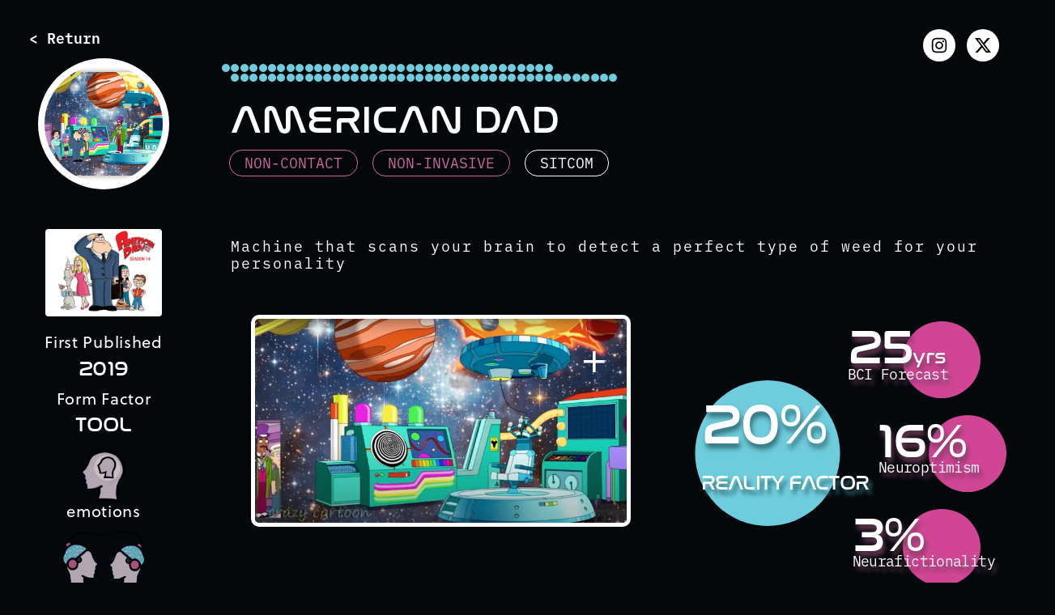

--- FILE ---
content_type: text/html; charset=utf-8
request_url: https://www.neurafutures.com/prop/nf-256/american-dad/
body_size: 12477
content:
<!DOCTYPE html><html lang="en"><head><meta charSet="utf-8"/><meta http-equiv="x-ua-compatible" content="ie=edge"/><meta name="viewport" content="width=device-width, initial-scale=1, shrink-to-fit=no"/><meta name="generator" content="Gatsby 5.12.5"/><meta data-react-helmet="true" name="description" content="How far is too far?"/><meta data-react-helmet="true" property="og:title"/><meta data-react-helmet="true" property="og:description" content="How far is too far?"/><meta data-react-helmet="true" property="og:type" content="website"/><meta data-react-helmet="true" name="twitter:card" content="summary_large_image"/><meta data-react-helmet="true" name="twitter:image" content="/static/eb74ad0397c3a275df2154fcd4009870/IMG_5535.jpg"/><meta data-react-helmet="true" name="twitter:creator" content="Nataliya Kosmyna"/><meta data-react-helmet="true" name="twitter:title"/><meta data-react-helmet="true" name="twitter:description" content="How far is too far?"/><meta name="theme-color" content="#663399"/><style data-href="/styles.b651412f48fe80016476.css" data-identity="gatsby-global-css">html{-ms-text-size-adjust:100%;-webkit-text-size-adjust:100%;box-sizing:border-box;font:112.5%/1.45em georgia,serif,sans-serif;overflow-y:scroll}body{-webkit-font-smoothing:antialiased;-moz-osx-font-smoothing:grayscale;word-wrap:break-word;-ms-font-feature-settings:"kern","liga","clig","calt";font-feature-settings:"kern","liga","clig","calt";background:#04080b;color:#fff;font-family:georgia,serif;font-kerning:normal;font-weight:400;margin:0}article,aside,details,figcaption,figure,footer,header,main,menu,nav,section,summary{display:block}audio,canvas,progress,video{display:inline-block}audio:not([controls]){display:none;height:0}progress{vertical-align:baseline}[hidden],template{display:none}a{-webkit-text-decoration-skip:objects;background-color:transparent}a:active,a:hover{outline-width:0}abbr[title]{border-bottom:1px dotted rgba(0,0,0,.5);cursor:help;text-decoration:none}b,strong{font-weight:inherit;font-weight:bolder}dfn{font-style:italic}h1{color:inherit;font-family:-apple-system,BlinkMacSystemFont,Segoe UI,Roboto,Oxygen,Ubuntu,Cantarell,Fira Sans,Droid Sans,Helvetica Neue,sans-serif;font-size:2.25rem;font-weight:700;line-height:1.1;margin:0 0 1.45rem;padding:0;text-rendering:optimizeLegibility}mark{background-color:#ff0;color:#000}small{font-size:80%}sub,sup{font-size:75%;line-height:0;position:relative;vertical-align:baseline}sub{bottom:-.25em}sup{top:-.5em}img{border-style:none;margin:0 0 1.45rem;max-width:100%;padding:0}svg:not(:root){overflow:hidden}code,kbd,pre,samp{font-family:monospace;font-size:1em}figure{margin:0 0 1.45rem;padding:0}hr{background:rgba(0,0,0,.2);border:none;box-sizing:content-box;height:1px;margin:0 0 calc(1.45rem - 1px);overflow:visible;padding:0}button,input,optgroup,select,textarea{font:inherit;margin:0}optgroup{font-weight:700}button,input{overflow:visible}button,select{text-transform:none}[type=reset],[type=submit],button,html [type=button]{-webkit-appearance:button}[type=button]::-moz-focus-inner,[type=reset]::-moz-focus-inner,[type=submit]::-moz-focus-inner,button::-moz-focus-inner{border-style:none;padding:0}[type=button]:-moz-focusring,[type=reset]:-moz-focusring,[type=submit]:-moz-focusring,button:-moz-focusring{outline:1px dotted ButtonText}fieldset{border:1px solid silver;margin:0 0 1.45rem;padding:0}legend{box-sizing:border-box;color:inherit;display:table;max-width:100%;padding:0;white-space:normal}textarea{overflow:auto}[type=checkbox],[type=radio]{box-sizing:border-box;padding:0}[type=number]::-webkit-inner-spin-button,[type=number]::-webkit-outer-spin-button{height:auto}[type=search]{-webkit-appearance:textfield;outline-offset:-2px}[type=search]::-webkit-search-cancel-button,[type=search]::-webkit-search-decoration{-webkit-appearance:none}::-webkit-input-placeholder{color:inherit;opacity:.54}::-webkit-file-upload-button{-webkit-appearance:button;font:inherit}*,:after,:before{box-sizing:inherit}h2{font-size:1.62671rem}h2,h3{color:inherit;font-family:-apple-system,BlinkMacSystemFont,Segoe UI,Roboto,Oxygen,Ubuntu,Cantarell,Fira Sans,Droid Sans,Helvetica Neue,sans-serif;font-weight:700;line-height:1.1;margin:0 0 1.45rem;padding:0;text-rendering:optimizeLegibility}h3{font-size:1.38316rem}h4{font-size:1rem}h4,h5{color:inherit;font-family:-apple-system,BlinkMacSystemFont,Segoe UI,Roboto,Oxygen,Ubuntu,Cantarell,Fira Sans,Droid Sans,Helvetica Neue,sans-serif;font-weight:700;line-height:1.1;margin:0 0 1.45rem;padding:0;text-rendering:optimizeLegibility}h5{font-size:.85028rem}h6{color:inherit;font-family:-apple-system,BlinkMacSystemFont,Segoe UI,Roboto,Oxygen,Ubuntu,Cantarell,Fira Sans,Droid Sans,Helvetica Neue,sans-serif;font-size:.78405rem;font-weight:700;line-height:1.1;text-rendering:optimizeLegibility}h6,hgroup{margin:0 0 1.45rem;padding:0}ol,ul{list-style-image:none;list-style-position:outside;margin:0 0 1.45rem 1.45rem;padding:0}dd,dl,p{padding:0}dd,dl,p,pre{margin:0 0 1.45rem}pre{word-wrap:normal;background:rgba(0,0,0,.04);border-radius:3px;font-size:.85rem;line-height:1.42;overflow:auto;padding:1.45rem}table{border-collapse:collapse;font-size:1rem;line-height:1.45rem;margin:0 0 1.45rem;padding:0;width:100%}blockquote{margin:0 1.45rem 1.45rem;padding:0}address,form,iframe,noscript{margin:0 0 1.45rem;padding:0}b,dt,strong,th{font-weight:700}li{margin-bottom:.725rem}ol li,ul li{padding-left:0}li>ol,li>ul{margin-bottom:.725rem;margin-left:1.45rem;margin-top:.725rem}blockquote :last-child,li :last-child,p :last-child{margin-bottom:0}li>p{margin-bottom:.725rem}code,kbd,samp{font-size:.85rem;line-height:1.45rem}abbr,acronym{border-bottom:1px dotted rgba(0,0,0,.5);cursor:help}td,th,thead{text-align:left}td,th{font-feature-settings:"tnum";-moz-font-feature-settings:"tnum";-ms-font-feature-settings:"tnum";-webkit-font-feature-settings:"tnum";border-bottom:1px solid rgba(0,0,0,.12);padding:.725rem .96667rem calc(.725rem - 1px)}td:first-child,th:first-child{padding-left:0}td:last-child,th:last-child{padding-right:0}code,tt{background-color:rgba(0,0,0,.04);border-radius:3px;font-family:SFMono-Regular,Consolas,Roboto Mono,Droid Sans Mono,Liberation Mono,Menlo,Courier,monospace;padding:.2em 0}pre code{background:none;line-height:1.42}code:after,code:before,tt:after,tt:before{content:" ";letter-spacing:-.2em}pre code:after,pre code:before,pre tt:after,pre tt:before{content:""}@media only screen and (max-width:480px){html{font-size:100%}}.paragraph{float:left;font-size:16px}.about-title,.paragraph{font-family:ibm-plex-mono}.about-title{font-size:64px;font-weight:700}.subtitle{font-size:30px}.link,.subtitle{font-family:ibm-plex-mono;font-weight:light}.link,.pink{size:25px}.pink{color:#f4a4d1;font-family:ibm-plex-mono;font-weight:700}.row{display:flex;justify-content:center;max-width:100vw;width:100%}.column{display:flex;flex-flow:column wrap;float:left;padding:36px;width:75%}.column p{float:left;font-family:ibm-plex-mono;font-size:16px}.column2{align-items:flex-start;display:flex;float:left;justify-content:space-between;max-width:400px;padding:36px;width:100%}.button{background-color:#6eccdc;border:none;border-radius:20px;color:#fff;cursor:pointer;display:inline-block;font-family:Nasalization;font-size:24px;padding:16px 40px;text-align:center;text-decoration:none;text-transform:uppercase}.hero{background-color:#020609;background-position:50%;background-repeat:no-repeat;left:0;max-height:-webkit-fit-content;max-height:-moz-fit-content;max-height:fit-content;max-width:1024;object-fit:cover;overflow:hidden;position:fixed;top:0}.container{flex:33.33% 1;flex-wrap:wrap;height:auto;max-width:75vw}.container,.gallery{float:left;margin:6px}.gallery{max-width:250px}.gallery img,.imgGallery{height:auto;width:100%}.imgGallery{margin:6px;max-width:100%}.desc{font-size:16px;padding:6px 6px 12px}.desc,.titleg{font-family:ibm-plex-mono;text-align:center}.titleg{font-size:20px;font-weight:700;padding:6px}#myInput{background-image:url(/src/assets/searchicon.png);background-position:10px 10px;background-repeat:no-repeat;border:1px solid #ddd;font-size:16px;margin-bottom:12px;padding:12px 20px 12px 40px;width:100%}@media screen and (max-width:767px){.column{float:none;justify-content:center;padding:5px;width:100%}.column,.row{align-items:center}.row{flex-direction:column}.about-title{align-self:center;font-size:42px}.container{align-items:center;display:flex;flex-direction:column;float:none;justify-content:center}}.linepink{background-color:#d14595;height:10px;width:100%}.lineblue{background-color:#6eccdc;height:100%;width:10px}.pills{box-shadow:0 4px 8px 0 rgba(0,0,0,.2),0 6px 20px 0 rgba(0,0,0,.19);display:flex;justify-content:center;width:20%}@media only screen and (max-width:767px){.pills{width:40%}}.pill:hover{opacity:50%;transform:translateY(-10px);transition:all .4s}.video-wrap{height:0;overflow:hidden;padding-bottom:56.25%;position:relative}.video-wrap embed,.video-wrap iframe,.video-wrap object{height:100%;left:0;position:absolute;top:0;width:100%}.video-container{height:100vh;width:100vw}@media (min-aspect-ratio:16/9){.video-container iframe{height:56.25vw}}@media (max-aspect-ratio:16/9){.video-container iframe{width:177.78vh}}.container{column-gap:30px;display:flex;justify-content:center;min-height:100vh;padding-top:200px;text-align:center;width:80%}#boxBlue{animation-delay:1s;background-image:url(/static/blue-624754ccf8629c80de5b623589c14554.png);padding-right:5%;width:10%}#boxBlue,#boxRed{animation-duration:60s;animation-name:scale;background-color:transparent;background-repeat:no-repeat;background-size:contain;height:30vh;position:relative}#boxRed{animation-delay:61s;background-image:url(/static/red-46d7b589d551deffee6148f32292775e.png);padding-left:5%;width:20%}@keyframes scale{0%{background-size:50px;height:150px;width:50px}15%{background-size:75px;height:225px;width:75px}85%{background-size:75px;height:225px;width:75px}to{background-size:20px;height:60px;width:20px}}#resBlue{background-image:url(/static/blue_res-d0f7730e359e3eb9c4ddd238c7ae97a4.png)}#resBlue,#resRed{background-repeat:no-repeat;background-size:500px;height:700px;width:500px}#resRed{background-image:url(/static/red_res-d0024fb40bb9a988e2202fc760e0c093.png)}.subtitle2{color:"white";font-family:ibm-plex-mono;font-size:30px;font-weight:light;padding-top:30px}.experienceInstructionsBlue,.subtitle3{color:"white";font-family:ibm-plex-mono;font-size:20px;font-weight:light;padding-top:30px}.experienceInstructionsBlue{animation:fadeOut 1s;animation-delay:59s;animation-fill-mode:forwards;opacity:1}.experienceInstructionsRed{animation:fadeIn 1s;animation-delay:60s;animation-fill-mode:forwards;color:"white";font-family:ibm-plex-mono;font-size:20px;font-weight:light;opacity:0;padding-top:30px}@keyframes fadeOut{to{opacity:0;visibility:hidden}}@keyframes fadeIn{to{opacity:1;visibility:visible}}.carousel .control-arrow,.carousel.carousel-slider .control-arrow{background:none;border:0;cursor:pointer;filter:alpha(opacity=40);font-size:32px;opacity:.4;position:absolute;top:20px;transition:all .25s ease-in;z-index:2}.carousel .control-arrow:focus,.carousel .control-arrow:hover{filter:alpha(opacity=100);opacity:1}.carousel .control-arrow:before,.carousel.carousel-slider .control-arrow:before{border-bottom:8px solid transparent;border-top:8px solid transparent;content:"";display:inline-block;margin:0 5px}.carousel .control-disabled.control-arrow{cursor:inherit;display:none;filter:alpha(opacity=0);opacity:0}.carousel .control-prev.control-arrow{left:0}.carousel .control-prev.control-arrow:before{border-right:8px solid #fff}.carousel .control-next.control-arrow{right:0}.carousel .control-next.control-arrow:before{border-left:8px solid #fff}.carousel-root{outline:none}.carousel{position:relative;width:100%}.carousel *{box-sizing:border-box}.carousel img{display:inline-block;pointer-events:none;width:100%}.carousel .carousel{position:relative}.carousel .control-arrow{background:none;border:0;font-size:18px;margin-top:-13px;outline:0;top:50%}.carousel .thumbs-wrapper{margin:20px;overflow:hidden}.carousel .thumbs{list-style:none;position:relative;transform:translateZ(0);transition:all .15s ease-in;white-space:nowrap}.carousel .thumb{border:3px solid #fff;display:inline-block;margin-right:6px;overflow:hidden;padding:2px;transition:border .15s ease-in;white-space:nowrap}.carousel .thumb:focus{border:3px solid #ccc;outline:none}.carousel .thumb.selected,.carousel .thumb:hover{border:3px solid #333}.carousel .thumb img{vertical-align:top}.carousel.carousel-slider{margin:0;overflow:hidden;position:relative}.carousel.carousel-slider .control-arrow{bottom:0;color:#fff;font-size:26px;margin-top:0;padding:5px;top:0}.carousel.carousel-slider .control-arrow:hover{background:rgba(0,0,0,.2)}.carousel .slider-wrapper{margin:auto;overflow:hidden;transition:height .15s ease-in;width:100%}.carousel .slider-wrapper.axis-horizontal .slider{-ms-box-orient:horizontal;display:-moz-flex;display:flex}.carousel .slider-wrapper.axis-horizontal .slider .slide{flex-direction:column;flex-flow:column}.carousel .slider-wrapper.axis-vertical{-ms-box-orient:horizontal;display:-moz-flex;display:flex}.carousel .slider-wrapper.axis-vertical .slider{flex-direction:column}.carousel .slider{list-style:none;margin:0;padding:0;position:relative;width:100%}.carousel .slider.animated{transition:all .35s ease-in-out}.carousel .slide{margin:0;min-width:100%;position:relative;text-align:center}.carousel .slide img{border:0;vertical-align:top;width:100%}.carousel .slide iframe{border:0;display:inline-block;margin:0 40px 40px;width:calc(100% - 80px)}.carousel .slide .legend{background:#000;border-radius:10px;bottom:40px;color:#fff;font-size:12px;left:50%;margin-left:-45%;opacity:.25;padding:10px;position:absolute;text-align:center;transition:all .5s ease-in-out;transition:opacity .35s ease-in-out;width:90%}.carousel .control-dots{bottom:0;margin:10px 0;padding:0;position:absolute;text-align:center;width:100%;z-index:1}@media (min-width:960px){.carousel .control-dots{bottom:0}}.carousel .control-dots .dot{background:#fff;border-radius:50%;box-shadow:1px 1px 2px rgba(0,0,0,.9);cursor:pointer;display:inline-block;filter:alpha(opacity=30);height:8px;margin:0 8px;opacity:.3;transition:opacity .25s ease-in;width:8px}.carousel .control-dots .dot.selected,.carousel .control-dots .dot:hover{filter:alpha(opacity=100);opacity:1}.carousel .carousel-status{color:#fff;font-size:10px;padding:5px;position:absolute;right:0;text-shadow:1px 1px 1px rgba(0,0,0,.9);top:0}.carousel:hover .slide .legend{opacity:1}.carousel-img-div{height:400px;margin-top:1rem;max-width:1000px;width:100%}.carousel-img{height:auto;object-fit:cover;width:800px}@media (max-width:991px){.carousel-img-div{max-height:400px;max-width:800px}.carousel-img{max-height:400px}}@media (max-height:1000px){.carousel-img-div{max-height:400px;max-width:800px}.carousel-img{max-height:400px}}.carousel .slide{display:flex;justify-content:center;margin:auto}.carousel .control-dots .dot{background-color:#fff}.imageTooltip{background-color:#000;position:relative;transition:all .3s ease-out}.imageTooltip span{background-color:#fff;border-radius:5px;color:#000;font-size:12px;height:auto;left:150%;line-height:13px;padding:6px;position:absolute;text-align:center;top:-70%;visibility:hidden;width:100px;z-index:1}.imageTooltip:hover span{visibility:visible;z-index:10000}.coverDiv{background-color:#536b74;background-position:50%;background-repeat:no-repeat;background-size:cover;position:relative;transition:all .3s ease-out}.coverDiv:hover{border:1px solid #fff;border-radius:5px;cursor:pointer;position:relative;transform:scale(2.2);transition:.3s;z-index:10000}.coverCollageDiv{height:3.5rem;width:2.5rem}.imageCollageDiv{height:2.3rem;width:2.3rem}.mouse-enter-selected{transform:scale(1.5);z-index:3000}.mouse-enter-selected,.mouse-enter-target{border:1px solid #fff;position:relative;transition:.3s}.mouse-enter-target{border-radius:5px;cursor:pointer;transform:scale(2.5);z-index:10000}.mouse-leave-selected,.mouse-leave-target{border:none;position:static;transform:scale(1);transition:.3s;z-index:1}.mouse-leave-target{cursor:none}@media screen and (max-width:1700px){.coverCollageDiv{height:3rem;width:2rem}.imageCollageDiv{height:2.2rem;width:2.2rem}}@media screen and (max-width:1500px){.coverCollageDiv{height:2.8rem;width:1.8rem}.imageCollageDiv{height:1.8rem;width:1.8rem}}@media screen and (max-width:1200px){.coverCollageDiv{height:2.6rem;width:1.6rem}.imageCollageDiv{height:1.7rem;width:1.7rem}}.lds-grid{align-items:center;display:flex;height:80px;height:100vh;justify-content:center;left:50%;position:fixed;top:50%;width:80px;width:100vw;z-index:600}.lds-grid div{animation:lds-grid 1.2s linear infinite;background:#fff;border-radius:50%;height:16px;position:absolute;width:16px}.lds-grid div:first-child{animation-delay:0s;left:8px;top:8px}.lds-grid div:nth-child(2){animation-delay:-.4s;left:32px;top:8px}.lds-grid div:nth-child(3){animation-delay:-.8s;left:56px;top:8px}.lds-grid div:nth-child(4){animation-delay:-.4s;left:8px;top:32px}.lds-grid div:nth-child(5){animation-delay:-.8s;left:32px;top:32px}.lds-grid div:nth-child(6){animation-delay:-1.2s;left:56px;top:32px}.lds-grid div:nth-child(7){animation-delay:-.8s;left:8px;top:56px}.lds-grid div:nth-child(8){animation-delay:-1.2s;left:32px;top:56px}.lds-grid div:nth-child(9){animation-delay:-1.6s;left:56px;top:56px}@keyframes lds-grid{0%,to{opacity:1}50%{opacity:.5}}.Demo__some-network{margin-right:10px;position:absolute;right:2rem;top:2rem;vertical-align:top}.Demo__some-network__share-count{display:inline-flex;overflow:visible;white-space:nowrap;width:0}.Demo__some-network__share-button{cursor:pointer}.Demo__some-network__share-button:hover:not(:active){opacity:.75}.Demo__some-network__custom-icon{height:32px;width:32px}</style><link rel="preconnect" href="https://www.googletagmanager.com"/><link rel="dns-prefetch" href="https://www.googletagmanager.com"/><style>.gatsby-image-wrapper{position:relative;overflow:hidden}.gatsby-image-wrapper picture.object-fit-polyfill{position:static!important}.gatsby-image-wrapper img{bottom:0;height:100%;left:0;margin:0;max-width:none;padding:0;position:absolute;right:0;top:0;width:100%;object-fit:cover}.gatsby-image-wrapper [data-main-image]{opacity:0;transform:translateZ(0);transition:opacity .25s linear;will-change:opacity}.gatsby-image-wrapper-constrained{display:inline-block;vertical-align:top}</style><noscript><style>.gatsby-image-wrapper noscript [data-main-image]{opacity:1!important}.gatsby-image-wrapper [data-placeholder-image]{opacity:0!important}</style></noscript><script type="module">const e="undefined"!=typeof HTMLImageElement&&"loading"in HTMLImageElement.prototype;e&&document.body.addEventListener("load",(function(e){const t=e.target;if(void 0===t.dataset.mainImage)return;if(void 0===t.dataset.gatsbyImageSsr)return;let a=null,n=t;for(;null===a&&n;)void 0!==n.parentNode.dataset.gatsbyImageWrapper&&(a=n.parentNode),n=n.parentNode;const o=a.querySelector("[data-placeholder-image]"),r=new Image;r.src=t.currentSrc,r.decode().catch((()=>{})).then((()=>{t.style.opacity=1,o&&(o.style.opacity=0,o.style.transition="opacity 500ms linear")}))}),!0);</script><style data-styled="" data-styled-version="6.0.8">.eSwgWd{position:absolute;left:2rem;top:2rem;z-index:2000;font-family:ibm-plex-mono;font-size:18px;font-weight:700;line-height:20px;cursor:pointer;position:fixed;}/*!sc*/
data-styled.g9[id="mediaComponent__BackArrowDiv-sc-jb2exr-0"]{content:"eSwgWd,"}/*!sc*/
.exerrs{max-width:1920px;width:100%;height:100vh;display:grid;grid-template-columns:1fr;justify-items:center;align-items:center;}/*!sc*/
data-styled.g12[id="layout__MainContainerDiv-sc-1tvu18u-0"]{content:"exerrs,"}/*!sc*/
.bTLuYa{display:grid;grid-template-columns:1fr;align-items:center;justify-items:center;}/*!sc*/
data-styled.g13[id="layout__ChildContainerDiv-sc-1tvu18u-1"]{content:"bTLuYa,"}/*!sc*/
.fXozMY{margin-top:3rem;}/*!sc*/
@media screen and (max-width:768px){.fXozMY{margin-top:4rem;margin-left:0;margin-right:0;}}/*!sc*/
data-styled.g22[id="movieInfo__MovieContainerDiv-sc-18qxut3-0"]{content:"fXozMY,"}/*!sc*/
.ZMeRu{width:100%;display:grid;grid-template-columns:20% 80%;grid-gap:1rem;}/*!sc*/
@media screen and (max-width:768px){.ZMeRu{grid-template-columns:100%;align-items:center;}}/*!sc*/
data-styled.g23[id="movieInfo__MovieLeftRightDiv-sc-18qxut3-1"]{content:"ZMeRu,"}/*!sc*/
.iTztCA{width:100%;justify-self:center;display:flex;flex-direction:column;justify-content:center;align-items:center;}/*!sc*/
data-styled.g24[id="movieInfo__MovieImageDiv-sc-18qxut3-2"]{content:"iTztCA,"}/*!sc*/
.fVukxE{border-radius:50%;max-width:9rem;width:100%;height:9rem;background:#FFFFFF;margin:1rem;width:9rem;object-fit:cover;border:8px solid #FFFFFF;}/*!sc*/
@media screen and (max-width:767px){.fVukxE{max-width:7rem;height:7rem;}}/*!sc*/
data-styled.g25[id="movieInfo__MovieImage-sc-18qxut3-3"]{content:"fVukxE,"}/*!sc*/
.fbYCeP{max-width:8rem;width:100%;height:auto;margin:0.2rem;border-radius:4px;object-fit:contain;}/*!sc*/
data-styled.g26[id="movieInfo__CoverImg-sc-18qxut3-4"]{content:"fbYCeP,"}/*!sc*/
.ceLvYw{width:100%;display:grid;grid-template-columns:20% 80%;grid-gap:1rem;}/*!sc*/
@media screen and (max-width:768px){.ceLvYw{grid-template-columns:100%;}}/*!sc*/
data-styled.g27[id="movieInfo__InfoLeftRightDiv-sc-18qxut3-5"]{content:"ceLvYw,"}/*!sc*/
.ctqxtA{display:flex;flex-direction:column;justify-content:center;align-items:flex-start;}/*!sc*/
@media screen and (max-width:991px){.ctqxtA{align-items:center;}}/*!sc*/
data-styled.g28[id="movieInfo__MovieTitleContainer-sc-18qxut3-6"]{content:"ctqxtA,"}/*!sc*/
.cLvMAV{font-family:Nasalization;text-transform:uppercase;font-size:64px;line-height:55px;margin-top:0.8rem;margin-bottom:0.8rem;margin-left:11.4px;}/*!sc*/
@media screen and (max-width:1700px){.cLvMAV{align-content:center;font-family:Nasalization;text-transform:uppercase;font-size:48px;line-height:42px;}}/*!sc*/
@media screen and (max-width:991px){.cLvMAV{align-content:center;font-family:Nasalization;text-transform:uppercase;font-size:25px;line-height:24px;}}/*!sc*/
@media screen and (max-width:768px){.cLvMAV{font-size:22px;}}/*!sc*/
data-styled.g29[id="movieInfo__TitleDiv-sc-18qxut3-7"]{content:"cLvMAV,"}/*!sc*/
.ecGfIt{display:flex;margin-bottom:2px;}/*!sc*/
data-styled.g30[id="movieInfo__CirclesDiv-sc-18qxut3-8"]{content:"ecGfIt,"}/*!sc*/
.ecxLcM{display:flex;flex-wrap:wrap;justify-content:space-evenly;align-items:center;}/*!sc*/
data-styled.g31[id="movieInfo__DystopiaContainerDiv-sc-18qxut3-9"]{content:"ecxLcM,"}/*!sc*/
.honERo{font-family:ibm-plex-mono;font-size:18px;font-weight:500;line-height:20px;text-transform:uppercase;padding:0.3rem 1rem;border-radius:20px;border:1px solid;margin:0.5rem;color:#CD669D;}/*!sc*/
.iNxLle{font-family:ibm-plex-mono;font-size:18px;font-weight:500;line-height:20px;text-transform:uppercase;padding:0.3rem 1rem;border-radius:20px;border:1px solid;margin:0.5rem;color:#FFFFFF;}/*!sc*/
data-styled.g32[id="movieInfo__DystopiaDiv-sc-18qxut3-10"]{content:"honERo,iNxLle,"}/*!sc*/
.bydWqQ{width:10px;height:10px;border-radius:50%;background:#6ECCDC;margin-right:1.4px;}/*!sc*/
@media screen and (max-width:768px){.bydWqQ{width:5px;height:5px;}}/*!sc*/
data-styled.g33[id="movieInfo__CircleDiv-sc-18qxut3-11"]{content:"bydWqQ,"}/*!sc*/
.jndPnT{width:100%;display:flex;flex-direction:column;justify-content:center;align-items:center;}/*!sc*/
data-styled.g34[id="movieInfo__LeftSideDiv-sc-18qxut3-12"]{content:"jndPnT,"}/*!sc*/
.fMDZRC{display:flex;flex-direction:column;justify-content:center;align-items:center;margin:0.5rem;}/*!sc*/
data-styled.g35[id="movieInfo__LeftSideItemDiv-sc-18qxut3-13"]{content:"fMDZRC,"}/*!sc*/
.eePvsQ{font-family:ibm-plex-mono;font-size:18px;font-weight:500;line-height:20px;margin:1rem 11.4px;line-height:1.2rem;letter-spacing:2px;}/*!sc*/
@media screen and (max-width:991px){.eePvsQ{align-content:center;margin-left:2rem;}}/*!sc*/
@media screen and (max-width:768px){.eePvsQ{font-size:14px;}}/*!sc*/
data-styled.g36[id="movieInfo__DescriptionP-sc-18qxut3-14"]{content:"eePvsQ,"}/*!sc*/
.hlATmV{font-family:Soleil;font-size:20px;font-weight:normal;line-height:22px;letter-spacing:0.035em;text-align:center;margin-bottom:0.3rem;}/*!sc*/
data-styled.g37[id="movieInfo__IconTitleNameDiv-sc-18qxut3-15"]{content:"hlATmV,"}/*!sc*/
.ikTKgr{font-family:Nasalization;text-transform:uppercase;font-size:25px;line-height:24px;text-align:center;}/*!sc*/
data-styled.g38[id="movieInfo__IconTitleDataDiv-sc-18qxut3-16"]{content:"ikTKgr,"}/*!sc*/
.kjtYdq{max-width:4rem;width:100%;}/*!sc*/
.kjtYds{max-width:6rem;width:100%;}/*!sc*/
data-styled.g39[id="movieInfo__IconImageDiv-sc-18qxut3-17"]{content:"kjtYdq,kjtYds,"}/*!sc*/
.klsUhd{margin-bottom:0.5rem;}/*!sc*/
data-styled.g40[id="movieInfo__IconImg-sc-18qxut3-18"]{content:"klsUhd,"}/*!sc*/
.exbnPj{font-family:Soleil;font-size:20px;font-weight:normal;line-height:22px;letter-spacing:0.035em;text-align:center;}/*!sc*/
data-styled.g41[id="movieInfo__CategoryBciDataDiv-sc-18qxut3-19"]{content:"exbnPj,"}/*!sc*/
.eCInVJ{width:100%;margin-top:2rem;display:grid;grid-template-columns:repeat(2, 1fr);grid-gap:2rem;}/*!sc*/
@media screen and (max-width:1200px){.eCInVJ{width:90%;grid-template-columns:1fr;}}/*!sc*/
@media screen and (max-width:768px){.eCInVJ{grid-template-columns:1fr;justify-items:center;}}/*!sc*/
data-styled.g42[id="movieInfo__ImagePercentContainerDiv-sc-18qxut3-20"]{content:"eCInVJ,"}/*!sc*/
.bTkNAl{position:relative;display:flex;flex-direction:column;justify-content:center;align-items:center;max-width:500px;width:95%;margin-left:2rem;margin-right:2rem;border:5px solid white;border-radius:10px;overflow:hidden;}/*!sc*/
.bTkNAl:hover img{-moz-transform:scale(1.1);-webkit-transform:scale(1.1);transform:scale(1.1);}/*!sc*/
@media (max-width:991px){.bTkNAl{max-width:450px;margin-bottom:10px;}}/*!sc*/
@media (max-width:768px){.bTkNAl{max-width:280px;}}/*!sc*/
data-styled.g43[id="movieInfo__BigImageDiv-sc-18qxut3-21"]{content:"bTkNAl,"}/*!sc*/
.dMgdJB{position:absolute;font-family:Nasalization;text-transform:uppercase;font-size:48px;line-height:42px;right:25px;top:25px;cursor:pointer;}/*!sc*/
data-styled.g44[id="movieInfo__PlusDiv-sc-18qxut3-22"]{content:"dMgdJB,"}/*!sc*/
.dCfugI{width:100%;height:auto;object-fit:cover;margin-bottom:0px;object-position:center;transition:0.3s;-moz-transition:all 0.3s;-webkit-transition:all 0.3s;cursor:pointer;}/*!sc*/
data-styled.g45[id="movieInfo__ImageImg-sc-18qxut3-23"]{content:"dCfugI,"}/*!sc*/
.cwJMab{display:flex;justify-content:center;align-items:center;margin-left:3rem;width:90%;}/*!sc*/
@media screen and (max-width:478px){.cwJMab{width:100%;margin-left:0;margin-bottom:1rem;}}/*!sc*/
data-styled.g46[id="movieInfo__PercentDiv-sc-18qxut3-24"]{content:"cwJMab,"}/*!sc*/
.htxZJT{width:35%;display:flex;flex-direction:column;justify-content:center;align-items:center;margin-left:2rem;}/*!sc*/
@media screen and (max-width:768px){.htxZJT{margin-left:0.1rem;}}/*!sc*/
@media screen and (max-width:478px){.htxZJT{margin-left:-1rem;}}/*!sc*/
data-styled.g47[id="movieInfo__PinkContainerDiv-sc-18qxut3-25"]{content:"htxZJT,"}/*!sc*/
.fejQFa{position:relative;width:100%;margin-right:1.5rem;}/*!sc*/
data-styled.g48[id="movieInfo__BlueCircleDiv-sc-18qxut3-26"]{content:"fejQFa,"}/*!sc*/
.hClHSU{position:relative;width:100%;margin:0.4rem;margin-right:4rem;}/*!sc*/
.kCUeTC{position:relative;width:100%;margin:0.4rem;}/*!sc*/
data-styled.g49[id="movieInfo__PinkCircleDiv-sc-18qxut3-27"]{content:"hClHSU,kCUeTC,"}/*!sc*/
.erJBKF{position:absolute;display:flex;flex-direction:column;justify-content:center;align-items:center;align-items:flex-start;margin-left:1rem;left:-10px;top:-5px;}/*!sc*/
data-styled.g50[id="movieInfo__RealityFactorContainerDivBlue-sc-18qxut3-28"]{content:"erJBKF,"}/*!sc*/
.kiNGYt{position:absolute;display:flex;flex-direction:column;justify-content:center;align-items:center;align-items:flex-start;left:-68px;top:-5px;}/*!sc*/
.iQyqfT{position:absolute;display:flex;flex-direction:column;justify-content:center;align-items:center;align-items:flex-start;left:-62px;top:-5px;}/*!sc*/
data-styled.g51[id="movieInfo__RealityFactorContainerDiv-sc-18qxut3-29"]{content:"kiNGYt,iQyqfT,"}/*!sc*/
.gwudhk{font-family:ibm-plex-mono;font-size:26px;font-weight:500;line-height:30px;letter-spacing:-0.035em;text-shadow:4px 6px 5px #2F6C76;margin-top:3rem;}/*!sc*/
@media screen and (max-width:1700px){.gwudhk{font-family:Nasalization;text-transform:uppercase;font-size:25px;line-height:24px;}}/*!sc*/
@media screen and (max-width:768px){.gwudhk{font-size:20px;margin-left:1rem;margin-top:1rem;}}/*!sc*/
@media screen and (max-width:478px){.gwudhk{font-size:18px;}}/*!sc*/
data-styled.g52[id="movieInfo__RealityFactorTitleDiv-sc-18qxut3-30"]{content:"gwudhk,"}/*!sc*/
.eiaSNs{font-family:Nasalization;text-transform:uppercase;font-size:110px;line height:93px;font-size:100px;letter-spacing:-0.035em;text-shadow:2px 6px 6px #2F6C76;margin-top:2rem;}/*!sc*/
@media screen and (max-width:1700px){.eiaSNs{font-size:70px;}}/*!sc*/
@media screen and (max-width:478px){.eiaSNs{font-size:45px;margin-left:1rem;}}/*!sc*/
data-styled.g53[id="movieInfo__RealityFactorPercentDiv-sc-18qxut3-31"]{content:"eiaSNs,"}/*!sc*/
.itqHYX{font-family:ibm-plex-mono;font-size:18px;font-weight:500;line-height:20px;letter-spacing:-0.035em;text-shadow:4px 6px 5px #6B3B57;margin-top:0.2rem;}/*!sc*/
@media screen and (max-width:478px){.itqHYX{margin-left:2rem;}}/*!sc*/
data-styled.g54[id="movieInfo__NeurafictionalityTitleDiv-sc-18qxut3-32"]{content:"itqHYX,"}/*!sc*/
.eOyGgU{font-family:Nasalization;text-transform:uppercase;font-size:64px;line-height:55px;letter-spacing:-0.035em;text-shadow:2px 6px 6px #6B3B57;}/*!sc*/
@media screen and (max-width:1700px){.eOyGgU{font-size:60px;}}/*!sc*/
@media screen and (max-width:768px){.eOyGgU{font-size:40px;}}/*!sc*/
@media screen and (max-width:478px){.eOyGgU{font-size:30px;margin-left:2rem;}}/*!sc*/
data-styled.g55[id="movieInfo__NeurafictionalityPercentDiv-sc-18qxut3-33"]{content:"eOyGgU,"}/*!sc*/
.fNqXqq{font-family:Nasalization;text-transform:uppercase;font-size:25px;line-height:24px;letter-spacing:-0.035em;text-shadow:2px 6px 6px #6B3B57;text-transform:lowercase;}/*!sc*/
data-styled.g56[id="movieInfo__NeurafictionalityPercentSpan-sc-18qxut3-34"]{content:"fNqXqq,"}/*!sc*/
</style><link rel="icon" href="/favicon-32x32.png?v=b72b24118339e79ae0c875271be3cb9a" type="image/png"/><link rel="manifest" href="/manifest.webmanifest" crossorigin="anonymous"/><link rel="apple-touch-icon" sizes="48x48" href="/icons/icon-48x48.png?v=b72b24118339e79ae0c875271be3cb9a"/><link rel="apple-touch-icon" sizes="72x72" href="/icons/icon-72x72.png?v=b72b24118339e79ae0c875271be3cb9a"/><link rel="apple-touch-icon" sizes="96x96" href="/icons/icon-96x96.png?v=b72b24118339e79ae0c875271be3cb9a"/><link rel="apple-touch-icon" sizes="144x144" href="/icons/icon-144x144.png?v=b72b24118339e79ae0c875271be3cb9a"/><link rel="apple-touch-icon" sizes="192x192" href="/icons/icon-192x192.png?v=b72b24118339e79ae0c875271be3cb9a"/><link rel="apple-touch-icon" sizes="256x256" href="/icons/icon-256x256.png?v=b72b24118339e79ae0c875271be3cb9a"/><link rel="apple-touch-icon" sizes="384x384" href="/icons/icon-384x384.png?v=b72b24118339e79ae0c875271be3cb9a"/><link rel="apple-touch-icon" sizes="512x512" href="/icons/icon-512x512.png?v=b72b24118339e79ae0c875271be3cb9a"/><link rel="sitemap" type="application/xml" href="/sitemap-index.xml"/></head><body><div id="___gatsby"><div style="outline:none" tabindex="-1" id="gatsby-focus-wrapper"><div id="mainContainerDiv" class="layout__MainContainerDiv-sc-1tvu18u-0 exerrs"><div class="layout__ChildContainerDiv-sc-1tvu18u-1 bTLuYa"><div style="max-width:1500px;width:100%;min-height:100vh"><div><div class="mediaComponent__BackArrowDiv-sc-jb2exr-0 eSwgWd">&lt; Return</div><div id="movieContainerDiv" class="movieInfo__MovieContainerDiv-sc-18qxut3-0 fXozMY"><div class="movieInfo__MovieLeftRightDiv-sc-18qxut3-1 ZMeRu"><div class="movieInfo__MovieImageDiv-sc-18qxut3-2 iTztCA"><img loading="eager" src="/static/eb74ad0397c3a275df2154fcd4009870/IMG_5535.jpg" srcset="" alt="American Dad" class="movieInfo__MovieImage-sc-18qxut3-3 fVukxE"/></div><div class="movieInfo__MovieTitleContainer-sc-18qxut3-6 ctqxtA"><div class="movieInfo__CirclesDiv-sc-18qxut3-8 ecGfIt"><div class="movieInfo__CircleDiv-sc-18qxut3-11 bydWqQ"></div><div class="movieInfo__CircleDiv-sc-18qxut3-11 bydWqQ"></div><div class="movieInfo__CircleDiv-sc-18qxut3-11 bydWqQ"></div><div class="movieInfo__CircleDiv-sc-18qxut3-11 bydWqQ"></div><div class="movieInfo__CircleDiv-sc-18qxut3-11 bydWqQ"></div><div class="movieInfo__CircleDiv-sc-18qxut3-11 bydWqQ"></div><div class="movieInfo__CircleDiv-sc-18qxut3-11 bydWqQ"></div><div class="movieInfo__CircleDiv-sc-18qxut3-11 bydWqQ"></div><div class="movieInfo__CircleDiv-sc-18qxut3-11 bydWqQ"></div><div class="movieInfo__CircleDiv-sc-18qxut3-11 bydWqQ"></div><div class="movieInfo__CircleDiv-sc-18qxut3-11 bydWqQ"></div><div class="movieInfo__CircleDiv-sc-18qxut3-11 bydWqQ"></div><div class="movieInfo__CircleDiv-sc-18qxut3-11 bydWqQ"></div><div class="movieInfo__CircleDiv-sc-18qxut3-11 bydWqQ"></div><div class="movieInfo__CircleDiv-sc-18qxut3-11 bydWqQ"></div><div class="movieInfo__CircleDiv-sc-18qxut3-11 bydWqQ"></div><div class="movieInfo__CircleDiv-sc-18qxut3-11 bydWqQ"></div><div class="movieInfo__CircleDiv-sc-18qxut3-11 bydWqQ"></div><div class="movieInfo__CircleDiv-sc-18qxut3-11 bydWqQ"></div><div class="movieInfo__CircleDiv-sc-18qxut3-11 bydWqQ"></div><div class="movieInfo__CircleDiv-sc-18qxut3-11 bydWqQ"></div><div class="movieInfo__CircleDiv-sc-18qxut3-11 bydWqQ"></div><div class="movieInfo__CircleDiv-sc-18qxut3-11 bydWqQ"></div><div class="movieInfo__CircleDiv-sc-18qxut3-11 bydWqQ"></div><div class="movieInfo__CircleDiv-sc-18qxut3-11 bydWqQ"></div><div class="movieInfo__CircleDiv-sc-18qxut3-11 bydWqQ"></div><div class="movieInfo__CircleDiv-sc-18qxut3-11 bydWqQ"></div><div class="movieInfo__CircleDiv-sc-18qxut3-11 bydWqQ"></div><div class="movieInfo__CircleDiv-sc-18qxut3-11 bydWqQ"></div><div class="movieInfo__CircleDiv-sc-18qxut3-11 bydWqQ"></div><div class="movieInfo__CircleDiv-sc-18qxut3-11 bydWqQ"></div><div class="movieInfo__CircleDiv-sc-18qxut3-11 bydWqQ"></div><div class="movieInfo__CircleDiv-sc-18qxut3-11 bydWqQ"></div><div class="movieInfo__CircleDiv-sc-18qxut3-11 bydWqQ"></div><div class="movieInfo__CircleDiv-sc-18qxut3-11 bydWqQ"></div><div class="movieInfo__CircleDiv-sc-18qxut3-11 bydWqQ"></div></div><div style="margin-left:11.4px" class="movieInfo__CirclesDiv-sc-18qxut3-8 ecGfIt"><div class="movieInfo__CircleDiv-sc-18qxut3-11 bydWqQ"></div><div class="movieInfo__CircleDiv-sc-18qxut3-11 bydWqQ"></div><div class="movieInfo__CircleDiv-sc-18qxut3-11 bydWqQ"></div><div class="movieInfo__CircleDiv-sc-18qxut3-11 bydWqQ"></div><div class="movieInfo__CircleDiv-sc-18qxut3-11 bydWqQ"></div><div class="movieInfo__CircleDiv-sc-18qxut3-11 bydWqQ"></div><div class="movieInfo__CircleDiv-sc-18qxut3-11 bydWqQ"></div><div class="movieInfo__CircleDiv-sc-18qxut3-11 bydWqQ"></div><div class="movieInfo__CircleDiv-sc-18qxut3-11 bydWqQ"></div><div class="movieInfo__CircleDiv-sc-18qxut3-11 bydWqQ"></div><div class="movieInfo__CircleDiv-sc-18qxut3-11 bydWqQ"></div><div class="movieInfo__CircleDiv-sc-18qxut3-11 bydWqQ"></div><div class="movieInfo__CircleDiv-sc-18qxut3-11 bydWqQ"></div><div class="movieInfo__CircleDiv-sc-18qxut3-11 bydWqQ"></div><div class="movieInfo__CircleDiv-sc-18qxut3-11 bydWqQ"></div><div class="movieInfo__CircleDiv-sc-18qxut3-11 bydWqQ"></div><div class="movieInfo__CircleDiv-sc-18qxut3-11 bydWqQ"></div><div class="movieInfo__CircleDiv-sc-18qxut3-11 bydWqQ"></div><div class="movieInfo__CircleDiv-sc-18qxut3-11 bydWqQ"></div><div class="movieInfo__CircleDiv-sc-18qxut3-11 bydWqQ"></div><div class="movieInfo__CircleDiv-sc-18qxut3-11 bydWqQ"></div><div class="movieInfo__CircleDiv-sc-18qxut3-11 bydWqQ"></div><div class="movieInfo__CircleDiv-sc-18qxut3-11 bydWqQ"></div><div class="movieInfo__CircleDiv-sc-18qxut3-11 bydWqQ"></div><div class="movieInfo__CircleDiv-sc-18qxut3-11 bydWqQ"></div><div class="movieInfo__CircleDiv-sc-18qxut3-11 bydWqQ"></div><div class="movieInfo__CircleDiv-sc-18qxut3-11 bydWqQ"></div><div class="movieInfo__CircleDiv-sc-18qxut3-11 bydWqQ"></div><div class="movieInfo__CircleDiv-sc-18qxut3-11 bydWqQ"></div><div class="movieInfo__CircleDiv-sc-18qxut3-11 bydWqQ"></div><div class="movieInfo__CircleDiv-sc-18qxut3-11 bydWqQ"></div><div class="movieInfo__CircleDiv-sc-18qxut3-11 bydWqQ"></div><div class="movieInfo__CircleDiv-sc-18qxut3-11 bydWqQ"></div><div class="movieInfo__CircleDiv-sc-18qxut3-11 bydWqQ"></div><div class="movieInfo__CircleDiv-sc-18qxut3-11 bydWqQ"></div><div class="movieInfo__CircleDiv-sc-18qxut3-11 bydWqQ"></div><div class="movieInfo__CircleDiv-sc-18qxut3-11 bydWqQ"></div><div class="movieInfo__CircleDiv-sc-18qxut3-11 bydWqQ"></div><div class="movieInfo__CircleDiv-sc-18qxut3-11 bydWqQ"></div><div class="movieInfo__CircleDiv-sc-18qxut3-11 bydWqQ"></div><div class="movieInfo__CircleDiv-sc-18qxut3-11 bydWqQ"></div><div class="movieInfo__CircleDiv-sc-18qxut3-11 bydWqQ"></div></div><div class="movieInfo__CirclesDiv-sc-18qxut3-8 ecGfIt"></div><div class="movieInfo__TitleDiv-sc-18qxut3-7 cLvMAV">American Dad</div><div class="movieInfo__DystopiaContainerDiv-sc-18qxut3-9 ecxLcM"><div bordercolor="#CD669D" color="#CD669D" class="movieInfo__DystopiaDiv-sc-18qxut3-10 honERo">non-contact</div><div bordercolor="#CD669D" color="#CD669D" class="movieInfo__DystopiaDiv-sc-18qxut3-10 honERo">Non-invasive</div><div bordercolor="#FFFFFF" color="#FFFFFF" class="movieInfo__DystopiaDiv-sc-18qxut3-10 iNxLle">sitcom</div></div></div></div><div class="movieInfo__InfoLeftRightDiv-sc-18qxut3-5 ceLvYw"><div style="justify-content:start" class="movieInfo__LeftSideDiv-sc-18qxut3-12 jndPnT"><div class="movieInfo__LeftSideItemDiv-sc-18qxut3-13 fMDZRC"><div style="margin-top:1rem" class="movieInfo__MovieImageDiv-sc-18qxut3-2 iTztCA"><img loading="eager" src="/static/5049b7e601a64ede43fb3ed2305e519c/p16366288_b1t_h9_aa.jpg" alt="American Dad" class="movieInfo__CoverImg-sc-18qxut3-4 fbYCeP"/></div></div><div class="movieInfo__LeftSideItemDiv-sc-18qxut3-13 fMDZRC"><div class="movieInfo__IconTitleNameDiv-sc-18qxut3-15 hlATmV">First Published</div><div class="movieInfo__IconTitleDataDiv-sc-18qxut3-16 ikTKgr">2019</div></div><div class="movieInfo__LeftSideItemDiv-sc-18qxut3-13 fMDZRC"><div class="movieInfo__IconTitleNameDiv-sc-18qxut3-15 hlATmV">Form Factor</div><div class="movieInfo__IconTitleDataDiv-sc-18qxut3-16 ikTKgr">tool</div></div><div class="movieInfo__LeftSideItemDiv-sc-18qxut3-13 fMDZRC"><div width="4rem" style="margin-bottom:-1rem" class="movieInfo__IconImageDiv-sc-18qxut3-17 kjtYdq"><img loading="eager" src="/static/conciousness-5f631eaa39c968965ad3b24fd065c62d.png" alt="American Dad" class="movieInfo__IconImg-sc-18qxut3-18 klsUhd"/></div><div class="movieInfo__CategoryBciDataDiv-sc-18qxut3-19 exbnPj">emotions</div></div><div class="movieInfo__LeftSideItemDiv-sc-18qxut3-13 fMDZRC"><div width="6rem" style="margin-top:-1rem" class="movieInfo__IconImageDiv-sc-18qxut3-17 kjtYds"><img loading="eager" src="/static/linking-617c2b258b35b9f15553f99546241001.png" alt="American Dad" class="movieInfo__IconImg-sc-18qxut3-18 klsUhd"/></div><div style="margin-top:-2rem" class="movieInfo__CategoryBciDataDiv-sc-18qxut3-19 exbnPj">Linking</div></div></div><div style="align-items:center" class="movieInfo__MovieTitleContainer-sc-18qxut3-6 ctqxtA"><div><a href="https://x.com/NeuraFutures" class="social-icon" target="_blank" style="display:inline-block;width:40px;height:40px;position:absolute;overflow:hidden;vertical-align:middle;right:2rem;top:2rem;margin-right:10px" aria-label="x"><div class="social-container" style="position:absolute;top:0;left:0;width:100%;height:100%"><svg role="img" aria-label="x social icon" class="social-svg" viewBox="0 0 64 64" style="position:absolute;top:0;left:0;width:100%;height:100%;border-radius:50%;fill-rule:evenodd"><g class="social-svg-icon" style="transition:fill 170ms ease-in-out;fill:#000000"><path d="M0,0H64V64H0ZM 0 0 L 0 64 L 64 64 L 64 0 L 0 0 z M 16 17.537109 L 26.125 17.537109 L 33.117188 26.779297 L 41.201172 17.537109 L 46.109375 17.537109 L 35.388672 29.789062 L 48 46.462891 L 38.125 46.462891 L 30.390625 36.351562 L 21.541016 46.462891 L 16.632812 46.462891 L 28.097656 33.357422 L 16 17.537109 z M 21.730469 20.320312 L 39.480469 43.525391 L 42.199219 43.525391 L 24.648438 20.320312 L 21.730469 20.320312 z "></path></g><g class="social-svg-mask" style="transition:fill 170ms ease-in-out;fill:#FFFFFF"><path d="M 0 0 L 0 64 L 64 64 L 64 0 L 0 0 z M 16 17.537109 L 26.125 17.537109 L 33.117188 26.779297 L 41.201172 17.537109 L 46.109375 17.537109 L 35.388672 29.789062 L 48 46.462891 L 38.125 46.462891 L 30.390625 36.351562 L 21.541016 46.462891 L 16.632812 46.462891 L 28.097656 33.357422 L 16 17.537109 z M 21.730469 20.320312 L 39.480469 43.525391 L 42.199219 43.525391 L 24.648438 20.320312 L 21.730469 20.320312 z "></path></g></svg></div></a><a href="https://www.instagram.com/NeuraFutures/" class="social-icon" target="_blank" style="display:inline-block;width:40px;height:40px;position:absolute;overflow:hidden;vertical-align:middle;right:5rem;top:2rem;margin-right:10px" aria-label="instagram"><div class="social-container" style="position:absolute;top:0;left:0;width:100%;height:100%"><svg role="img" aria-label="instagram social icon" class="social-svg" viewBox="0 0 64 64" style="position:absolute;top:0;left:0;width:100%;height:100%;border-radius:50%;fill-rule:evenodd"><g class="social-svg-icon" style="transition:fill 170ms ease-in-out;fill:#000000"><path d="M0,0H64V64H0ZM0,0v64h64V0H0z M 39.88,25.89 C 40.86,25.89 41.65,25.10 41.65,24.12 41.65,23.14 40.86,22.35 39.88,22.35 38.90,22.35 38.11,23.14 38.11,24.12 38.11,25.10 38.90,25.89 39.88,25.89 Z M 32.00,24.42 C 27.82,24.42 24.42,27.81 24.42,32.00 24.42,36.19 27.82,39.58 32.00,39.58 36.18,39.58 39.58,36.18 39.58,32.00 39.58,27.82 36.18,24.42 32.00,24.42 Z M 32.00,36.92 C 29.28,36.92 27.08,34.72 27.08,32.00 27.08,29.28 29.28,27.08 32.00,27.08 34.72,27.08 36.92,29.28 36.92,32.00 36.92,34.72 34.72,36.92 32.00,36.92 Z M 32.00,19.90 C 35.94,19.90 36.41,19.92 37.96,19.99 39.41,20.05 40.19,20.29 40.71,20.50 41.40,20.77 41.89,21.08 42.41,21.60 42.92,22.12 43.24,22.61 43.51,23.30 43.71,23.82 43.95,24.60 44.02,26.04 44.09,27.60 44.11,28.06 44.11,32.01 44.11,35.95 44.09,36.41 44.02,37.97 43.95,39.41 43.71,40.19 43.51,40.71 43.24,41.40 42.92,41.90 42.41,42.41 41.89,42.93 41.40,43.25 40.71,43.51 40.19,43.71 39.41,43.96 37.96,44.02 36.41,44.09 35.94,44.11 32.00,44.11 28.06,44.11 27.59,44.09 26.04,44.02 24.59,43.96 23.81,43.72 23.29,43.51 22.60,43.24 22.11,42.93 21.59,42.41 21.08,41.90 20.76,41.40 20.49,40.71 20.29,40.19 20.05,39.41 19.98,37.97 19.91,36.41 19.89,35.95 19.89,32.01 19.89,28.06 19.91,27.60 19.98,26.04 20.05,24.60 20.29,23.82 20.49,23.30 20.76,22.61 21.08,22.12 21.59,21.60 22.11,21.08 22.60,20.76 23.29,20.50 23.81,20.30 24.59,20.05 26.04,19.99 27.59,19.91 28.06,19.90 32.00,19.90 Z M 32.00,17.24 C 27.99,17.24 27.49,17.26 25.91,17.33 24.34,17.40 23.27,17.65 22.33,18.01 21.36,18.39 20.54,18.90 19.72,19.72 18.90,20.54 18.39,21.37 18.01,22.33 17.65,23.27 17.40,24.34 17.33,25.92 17.26,27.49 17.24,27.99 17.24,32.00 17.24,36.01 17.26,36.51 17.33,38.09 17.40,39.66 17.65,40.73 18.01,41.67 18.39,42.65 18.90,43.47 19.72,44.29 20.54,45.11 21.37,45.61 22.33,45.99 23.27,46.36 24.34,46.61 25.92,46.68 27.49,46.75 27.99,46.77 32.01,46.77 36.02,46.77 36.52,46.75 38.09,46.68 39.66,46.61 40.74,46.36 41.68,45.99 42.65,45.62 43.47,45.11 44.29,44.29 45.11,43.47 45.62,42.64 46.00,41.67 46.36,40.74 46.61,39.66 46.68,38.09 46.75,36.51 46.77,36.01 46.77,32.00 46.77,27.99 46.75,27.49 46.68,25.91 46.61,24.34 46.36,23.27 46.00,22.33 45.62,21.35 45.11,20.53 44.29,19.71 43.47,18.89 42.65,18.39 41.68,18.01 40.74,17.64 39.67,17.39 38.09,17.32 36.51,17.26 36.01,17.24 32.00,17.24 Z"></path></g><g class="social-svg-mask" style="transition:fill 170ms ease-in-out;fill:#FFFFFF"><path d="M0,0v64h64V0H0z M 39.88,25.89 C 40.86,25.89 41.65,25.10 41.65,24.12 41.65,23.14 40.86,22.35 39.88,22.35 38.90,22.35 38.11,23.14 38.11,24.12 38.11,25.10 38.90,25.89 39.88,25.89 Z M 32.00,24.42 C 27.82,24.42 24.42,27.81 24.42,32.00 24.42,36.19 27.82,39.58 32.00,39.58 36.18,39.58 39.58,36.18 39.58,32.00 39.58,27.82 36.18,24.42 32.00,24.42 Z M 32.00,36.92 C 29.28,36.92 27.08,34.72 27.08,32.00 27.08,29.28 29.28,27.08 32.00,27.08 34.72,27.08 36.92,29.28 36.92,32.00 36.92,34.72 34.72,36.92 32.00,36.92 Z M 32.00,19.90 C 35.94,19.90 36.41,19.92 37.96,19.99 39.41,20.05 40.19,20.29 40.71,20.50 41.40,20.77 41.89,21.08 42.41,21.60 42.92,22.12 43.24,22.61 43.51,23.30 43.71,23.82 43.95,24.60 44.02,26.04 44.09,27.60 44.11,28.06 44.11,32.01 44.11,35.95 44.09,36.41 44.02,37.97 43.95,39.41 43.71,40.19 43.51,40.71 43.24,41.40 42.92,41.90 42.41,42.41 41.89,42.93 41.40,43.25 40.71,43.51 40.19,43.71 39.41,43.96 37.96,44.02 36.41,44.09 35.94,44.11 32.00,44.11 28.06,44.11 27.59,44.09 26.04,44.02 24.59,43.96 23.81,43.72 23.29,43.51 22.60,43.24 22.11,42.93 21.59,42.41 21.08,41.90 20.76,41.40 20.49,40.71 20.29,40.19 20.05,39.41 19.98,37.97 19.91,36.41 19.89,35.95 19.89,32.01 19.89,28.06 19.91,27.60 19.98,26.04 20.05,24.60 20.29,23.82 20.49,23.30 20.76,22.61 21.08,22.12 21.59,21.60 22.11,21.08 22.60,20.76 23.29,20.50 23.81,20.30 24.59,20.05 26.04,19.99 27.59,19.91 28.06,19.90 32.00,19.90 Z M 32.00,17.24 C 27.99,17.24 27.49,17.26 25.91,17.33 24.34,17.40 23.27,17.65 22.33,18.01 21.36,18.39 20.54,18.90 19.72,19.72 18.90,20.54 18.39,21.37 18.01,22.33 17.65,23.27 17.40,24.34 17.33,25.92 17.26,27.49 17.24,27.99 17.24,32.00 17.24,36.01 17.26,36.51 17.33,38.09 17.40,39.66 17.65,40.73 18.01,41.67 18.39,42.65 18.90,43.47 19.72,44.29 20.54,45.11 21.37,45.61 22.33,45.99 23.27,46.36 24.34,46.61 25.92,46.68 27.49,46.75 27.99,46.77 32.01,46.77 36.02,46.77 36.52,46.75 38.09,46.68 39.66,46.61 40.74,46.36 41.68,45.99 42.65,45.62 43.47,45.11 44.29,44.29 45.11,43.47 45.62,42.64 46.00,41.67 46.36,40.74 46.61,39.66 46.68,38.09 46.75,36.51 46.77,36.01 46.77,32.00 46.77,27.99 46.75,27.49 46.68,25.91 46.61,24.34 46.36,23.27 46.00,22.33 45.62,21.35 45.11,20.53 44.29,19.71 43.47,18.89 42.65,18.39 41.68,18.01 40.74,17.64 39.67,17.39 38.09,17.32 36.51,17.26 36.01,17.24 32.00,17.24 Z"></path></g></svg></div></a></div><p class="movieInfo__DescriptionP-sc-18qxut3-14 eePvsQ">Machine that scans your brain to detect a perfect type of weed for your personality </p><div gridColumns="repeat(2, 1fr)" class="movieInfo__ImagePercentContainerDiv-sc-18qxut3-20 eCInVJ"><div style="display:flex;flex-direction:column;gap:5px;margin-bottom:20px"><div class="movieInfo__BigImageDiv-sc-18qxut3-21 bTkNAl"><img loading="eager" src="/static/670a9c98655898156254c98ddaebba44/Screen_Shot_2021-11-09_at_2.36.00_PM.png" alt="American Dad" class="movieInfo__ImageImg-sc-18qxut3-23 dCfugI"/><div class="movieInfo__PlusDiv-sc-18qxut3-22 dMgdJB">+</div></div></div><div class="movieInfo__PercentDiv-sc-18qxut3-24 cwJMab"><div class="movieInfo__BlueCircleDiv-sc-18qxut3-26 fejQFa"><svg viewBox="0 0 196 197" width="10rem" height="10rem" fill="none" xmlns="http://www.w3.org/2000/svg"><ellipse cx="98" cy="98.5" rx="98" ry="98.5" fill="#6ECCDC"></ellipse></svg><div class="movieInfo__RealityFactorContainerDivBlue-sc-18qxut3-28 erJBKF"><div font-size="100px" class="movieInfo__RealityFactorPercentDiv-sc-18qxut3-31 eiaSNs">20<!-- -->%</div><div class="movieInfo__RealityFactorTitleDiv-sc-18qxut3-30 gwudhk">Reality Factor</div></div></div><div class="movieInfo__PinkContainerDiv-sc-18qxut3-25 htxZJT"><div marginRight="4rem" class="movieInfo__PinkCircleDiv-sc-18qxut3-27 hClHSU"><svg id="pink1" width="96" height="95" viewBox="0 0 96 95" fill="none" xmlns="http://www.w3.org/2000/svg"><ellipse cx="48" cy="47.5" rx="48" ry="47.5" fill="#D14595"></ellipse></svg><div left="-68px" top="-5px" class="movieInfo__RealityFactorContainerDiv-sc-18qxut3-29 kiNGYt"><div class="movieInfo__NeurafictionalityPercentDiv-sc-18qxut3-33 eOyGgU">25<span class="movieInfo__NeurafictionalityPercentSpan-sc-18qxut3-34 fNqXqq">yrs</span></div><div class="movieInfo__NeurafictionalityTitleDiv-sc-18qxut3-32 itqHYX">BCI Forecast</div></div></div><div class="movieInfo__PinkCircleDiv-sc-18qxut3-27 kCUeTC"><svg id="pink2" width="96" height="95" viewBox="0 0 96 95" fill="none" xmlns="http://www.w3.org/2000/svg"><ellipse cx="48" cy="47.5" rx="48" ry="47.5" fill="#D14595"></ellipse></svg><div left="-62px" top="-5px" class="movieInfo__RealityFactorContainerDiv-sc-18qxut3-29 iQyqfT"><div class="movieInfo__NeurafictionalityPercentDiv-sc-18qxut3-33 eOyGgU">16<!-- -->%</div><div class="movieInfo__NeurafictionalityTitleDiv-sc-18qxut3-32 itqHYX">Neuroptimism</div></div></div><div marginRight="4rem" class="movieInfo__PinkCircleDiv-sc-18qxut3-27 hClHSU"><svg id="pink3" width="96" height="95" viewBox="0 0 96 95" fill="none" xmlns="http://www.w3.org/2000/svg"><ellipse cx="48" cy="47.5" rx="48" ry="47.5" fill="#D14595"></ellipse></svg><div left="-62px" top="-5px" class="movieInfo__RealityFactorContainerDiv-sc-18qxut3-29 iQyqfT"><div class="movieInfo__NeurafictionalityPercentDiv-sc-18qxut3-33 eOyGgU">3<!-- -->%</div><div class="movieInfo__NeurafictionalityTitleDiv-sc-18qxut3-32 itqHYX">Neurafictionality</div></div></div></div></div></div></div></div></div></div><div class="row"><div class="column2"></div><div class="column"><p>© NeuraFutures.com all rights reserved 2021-<!-- -->2024</p><p style="font-size:10px">Copyright Disclaimer under section 107 of the Copyright Act of 1976, allowance is made for “fair use” for purposes such as criticism, comment, news reporting, teaching, scholarship, education and research. Fair use is a use permitted by copyright statute that might otherwise be infringing.</p></div></div></div></div></div></div><div id="gatsby-announcer" style="position:absolute;top:0;width:1px;height:1px;padding:0;overflow:hidden;clip:rect(0, 0, 0, 0);white-space:nowrap;border:0" aria-live="assertive" aria-atomic="true"></div></div><script async="" src="https://www.googletagmanager.com/gtag/js?id=G-CEKZE5EZSE"></script><script>
      
      
      if(true) {
        window.dataLayer = window.dataLayer || [];
        function gtag(){dataLayer.push(arguments);}
        gtag('js', new Date());

        gtag('config', 'G-CEKZE5EZSE', {"send_page_view":false});
      }
      </script><script id="gatsby-script-loader">/*<![CDATA[*/window.pagePath="/prop/nf-256/american-dad/";/*]]>*/</script><!-- slice-start id="_gatsby-scripts-1" -->
          <script
            id="gatsby-chunk-mapping"
          >
            window.___chunkMapping="{\"app\":[\"/app-6b9c6cea77ef96d6d317.js\"],\"component---src-pages-404-js\":[\"/component---src-pages-404-js-b55d2c27810b283776a7.js\"],\"component---src-pages-about-js\":[\"/component---src-pages-about-js-2a6f72d4e052f5270a02.js\"],\"component---src-pages-article-js\":[\"/component---src-pages-article-js-e1223d254634a791badf.js\"],\"component---src-pages-blue-js\":[\"/component---src-pages-blue-js-85ff397d838d33b99b6b.js\"],\"component---src-pages-categories-js\":[\"/component---src-pages-categories-js-831f99da566f3c308dc0.js\"],\"component---src-pages-choice-js\":[\"/component---src-pages-choice-js-b2690cb9a413bedff9b3.js\"],\"component---src-pages-collage-js\":[\"/component---src-pages-collage-js-367f47e0286ed71e2fed.js\"],\"component---src-pages-contact-js\":[\"/component---src-pages-contact-js-d14974dee217482e3300.js\"],\"component---src-pages-database-js\":[\"/component---src-pages-database-js-33a4a34cc8eaf22f0f96.js\"],\"component---src-pages-events-js\":[\"/component---src-pages-events-js-ed3f557cc27ec7a39e84.js\"],\"component---src-pages-experience-js\":[\"/component---src-pages-experience-js-f5cd480cbe344b701cc2.js\"],\"component---src-pages-gallery-js\":[\"/component---src-pages-gallery-js-4e5932f9e0fcf5c3fbbc.js\"],\"component---src-pages-image-js\":[\"/component---src-pages-image-js-724335cf0085587901fc.js\"],\"component---src-pages-index-js\":[\"/component---src-pages-index-js-ffab94004c63c61bdbc5.js\"],\"component---src-pages-installation-cpl-js\":[\"/component---src-pages-installation-cpl-js-1a84830d40b5426dbca1.js\"],\"component---src-pages-installation-cyberarts-js\":[\"/component---src-pages-installation-cyberarts-js-0eab04bb5364c2e09886.js\"],\"component---src-pages-installation-hamburg-js\":[\"/component---src-pages-installation-hamburg-js-d3188f2df71d5d5375ef.js\"],\"component---src-pages-installation-medialab-js\":[\"/component---src-pages-installation-medialab-js-78225f7aaf03aaf57c0e.js\"],\"component---src-pages-installation-rotch-js\":[\"/component---src-pages-installation-rotch-js-e17069df5159741a2317.js\"],\"component---src-pages-installation-zurich-js\":[\"/component---src-pages-installation-zurich-js-61d9cc2eecd45a722c14.js\"],\"component---src-pages-installations-js\":[\"/component---src-pages-installations-js-0058beb6f5a42bd68c60.js\"],\"component---src-pages-menu-js\":[\"/component---src-pages-menu-js-9561fab4cf5a79e01729.js\"],\"component---src-pages-red-js\":[\"/component---src-pages-red-js-f3e68f8efa568eb7e273.js\"],\"component---src-pages-science-js\":[\"/component---src-pages-science-js-ce88c901034e6cf9608c.js\"],\"component---src-pages-someity-js\":[\"/component---src-pages-someity-js-edd4d7bc8df52fe119ee.js\"],\"component---src-pages-sponsors-js\":[\"/component---src-pages-sponsors-js-507b62c24db65e51389e.js\"],\"component---src-pages-subscribe-js\":[\"/component---src-pages-subscribe-js-1f4855de04edc28ad5d9.js\"],\"component---src-pages-suggestions-js\":[\"/component---src-pages-suggestions-js-b196bbfc130ed0321026.js\"],\"component---src-pages-timeline-js\":[\"/component---src-pages-timeline-js-45cad5dc1435dc8ce299.js\"],\"component---src-pages-word-cloud-js\":[\"/component---src-pages-word-cloud-js-cbb1c32b13435231698e.js\"],\"component---src-templates-category-js\":[\"/component---src-templates-category-js-f6db8c33ddb0324ac07b.js\"],\"component---src-templates-show-js\":[\"/component---src-templates-show-js-6ace73f77338440e1135.js\"],\"component---src-templates-specific-movie-info-js\":[\"/component---src-templates-specific-movie-info-js-8e03fe1b7569c6409b84.js\"],\"component---src-templates-word-cloud-movie-js\":[\"/component---src-templates-word-cloud-movie-js-1a865712cac947d68697.js\"]}";
          </script>
        <script>window.___webpackCompilationHash="e0142e2dcc65b4810f40";</script><script src="/webpack-runtime-4a8484fd0c9b691ec81e.js" async></script><script src="/framework-26aa684a7f7692f12651.js" async></script><script src="/app-6b9c6cea77ef96d6d317.js" async></script><!-- slice-end id="_gatsby-scripts-1" --></body></html>

--- FILE ---
content_type: application/javascript; charset=utf-8
request_url: https://www.neurafutures.com/component---src-templates-specific-movie-info-js-8e03fe1b7569c6409b84.js
body_size: 5146
content:
/*! For license information please see component---src-templates-specific-movie-info-js-8e03fe1b7569c6409b84.js.LICENSE.txt */
(self.webpackChunkneurafutures=self.webpackChunkneurafutures||[]).push([[313],{4184:function(e,t){var i;!function(){"use strict";var n={}.hasOwnProperty;function a(){for(var e=[],t=0;t<arguments.length;t++){var i=arguments[t];if(i){var o=typeof i;if("string"===o||"number"===o)e.push(i);else if(Array.isArray(i)){if(i.length){var l=a.apply(null,i);l&&e.push(l)}}else if("object"===o){if(i.toString!==Object.prototype.toString&&!i.toString.toString().includes("[native code]")){e.push(i.toString());continue}for(var r in i)n.call(i,r)&&i[r]&&e.push(r)}}}return e.join(" ")}e.exports?(a.default=a,e.exports=a):void 0===(i=function(){return a}.apply(t,[]))||(e.exports=i)}()},778:function(e,t,i){"use strict";var n=i(7294);t.Z=function(){return n.createElement("p",null,"© NeuraFutures.com all rights reserved 2021-",(new Date).getFullYear())}},84:function(e){e.exports={desktopMaxWidth:1920,tabletMaxWidth:991,mobileMaxWidth:478,mobileLandscapeMaxWidth:768}},57:function(e,t,i){"use strict";i.d(t,{b:function(){return a},y:function(){return o}});var n=i(2973);const a=(0,n.css)(["display:flex;flex-direction:column;justify-content:center;align-items:center;"]),o=(0,n.css)(["display:flex;justify-content:center;align-items:center;"])},2474:function(e,t,i){"use strict";i.d(t,{PP:function(){return f},QF:function(){return o},V$:function(){return r},YY:function(){return m},dc:function(){return p},gY:function(){return l},h4:function(){return d},pm:function(){return s},qo:function(){return c},th:function(){return u},z1:function(){return h}});var n=i(2973);const a=(0,n.css)(["font-family:Nasalization;text-transform:uppercase;"]),o=(0,n.css)([""," font-size:110px;line height:93px;"],a),l=(0,n.css)([""," font-size:64px;line-height:55px;"],a),r=(0,n.css)([""," font-size:48px;line-height:42px;"],a),m=(0,n.css)([""," font-size:25px;line-height:24px;"],a),d=(0,n.css)([""," font-size:18px;line-height:16px;"],a),c=((0,n.css)(["font-family:ibm-plex-mono;font-size:60px;font-weight:bold;line-height:70px;"]),(0,n.css)(["font-family:ibm-plex-mono;font-size:36px;font-weight:500;line-height:40px;"]),(0,n.css)(["font-family:ibm-plex-mono;font-size:26px;font-weight:500;line-height:30px;"])),s=(0,n.css)(["font-family:ibm-plex-mono;font-size:18px;font-weight:500;line-height:20px;text-transform:uppercase;"]),p=(0,n.css)(["font-family:ibm-plex-mono;font-size:18px;font-weight:500;line-height:20px;"]),u=(0,n.css)(["font-family:ibm-plex-mono;font-size:12px;font-weight:500;line-height:12px;"]),f=(0,n.css)(["font-family:Soleil;font-size:20px;font-weight:normal;line-height:22px;letter-spacing:0.035em;"]),h=((0,n.css)(["font-family:Soleil;font-size:20px;font-weight:normal;line-height:18px;letter-spacing:0.035em;"]),(0,n.css)(["font-family:Soleil;font-size:10px;font-weight:normal;line-height:18px;letter-spacing:0.035em;text-transform:uppercase;"]))},2683:function(e,t,i){"use strict";i.r(t),i.d(t,{default:function(){return fe}});var n=i(7294),a=i(8678),o=i(6216),l=i(615),r=i(2973),m=i(57),d=i(2474),c=i(84);const s=(0,r.css)(["position:fixed;z-index:1;overflow:auto;background-color:rgb(0,0,0);background-color:rgba(0,0,0,0.9);border:5px solid white;border-radius:10px;"]),p=r.default.div.withConfig({displayName:"carousel__SingleImgContainerDiv",componentId:"sc-aovrpo-0"})(["max-width:800px;width:auto;height:600px;position:absolute;"," top:50%;left:50%;transform:translate(-50%,-50%);"," @media screen and (max-width:","px){max-width:600px;height:410px;}@media screen and (max-width:","px){max-width:400px;height:300px;}@media screen and (max-width:","px){max-width:400px;}"],m.b,s,c.tabletMaxWidth,c.mobileLandscapeMaxWidth,c.mobileMaxWidth),u=r.default.div.withConfig({displayName:"carousel__CarouselContainerDiv",componentId:"sc-aovrpo-1"})(["max-width:1000px;width:100%;height:620px;position:absolute;"," left:50%;top:50%;transform:translate(-50%,-50%);"," @media screen and (max-width:","px){max-width:600px;height:410px;}@media screen and (max-width:","px){max-width:400px;height:300px;}@media screen and (max-width:","px){max-width:340px;}"],m.b,s,c.tabletMaxWidth,c.mobileLandscapeMaxWidth,c.mobileMaxWidth),f=r.default.div.withConfig({displayName:"carousel__CloseDiv",componentId:"sc-aovrpo-2"})(["position:absolute;top:15px;right:35px;font-size:80px;"," cursor:pointer;z-index:8000;transition:0.3s;text-shadow:1px 1px 2px black;"],d.YY),h=(0,r.default)("img").withConfig({displayName:"carousel__SingleImg",componentId:"sc-aovrpo-3"})(["height:100%;object-fit:cover;object-position:center;margin-bottom:0px;"]),x=r.default.div.withConfig({displayName:"carousel__CarouselImageDiv",componentId:"sc-aovrpo-4"})(["max-width:1000px;width:auto;height:600px;@media screen and (max-width:","px){height:400px;}@media screen and (max-width:","px){height:300px;}"],c.tabletMaxWidth,c.mobileLandscapeMaxWidth),g=(0,r.default)("img").withConfig({displayName:"carousel__CarouselImg",componentId:"sc-aovrpo-5"})(["height:100%;object-fit:cover;margin-bottom:0px;"]);var v=function(e){let{setIsCarousel:t,imgArray:i}=e,a=document.getElementById("movieContainerDiv");a.style.opacity=.3;const o=()=>{t(!1),a.style.opacity=1};return i.length>1&&(i.push(i[0]),i.shift()),n.createElement("div",null,1===i.length?n.createElement(p,null,n.createElement(f,{onClick:o},"×"),n.createElement(h,{loading:"eager",src:i[0],alt:"carousel set of images"})):n.createElement(u,null,n.createElement(f,{onClick:o},"×"),n.createElement(l.lr,{autoPlay:!0,centerMode:!0,verticalSwipe:"natural",showThumbs:0,showStatus:!1,infiniteLoop:!0,interval:"1800"},i.map((e=>n.createElement(x,{key:e},n.createElement(g,{loading:"eager",src:e,alt:"carousel set of images"})))))))},w=i(5452),y=i.p+"static/conciousness-5f631eaa39c968965ad3b24fd065c62d.png",b=i.p+"static/linking-617c2b258b35b9f15553f99546241001.png",_=i(1500),I=i(8183),E=i(5144);const C=r.default.div.withConfig({displayName:"movieInfo__MovieContainerDiv",componentId:"sc-18qxut3-0"})(["margin-top:3rem;@media screen and (max-width:","px){margin-top:4rem;margin-left:0;margin-right:0;}"],c.mobileLandscapeMaxWidth),N=r.default.div.withConfig({displayName:"movieInfo__MovieLeftRightDiv",componentId:"sc-18qxut3-1"})(["width:100%;display:grid;grid-template-columns:20% 80%;grid-gap:1rem;@media screen and (max-width:","px){grid-template-columns:100%;align-items:center;}"],c.mobileLandscapeMaxWidth),D=r.default.div.withConfig({displayName:"movieInfo__MovieImageDiv",componentId:"sc-18qxut3-2"})(["width:100%;justify-self:center;",""],m.b),M=(0,r.css)(["border-radius:50%;max-width:9rem;width:100%;height:9rem;background:",";margin:1rem;@media screen and (max-width:767px){max-width:7rem;height:7rem;}"],_.white),q=r.default.img.withConfig({displayName:"movieInfo__MovieImage",componentId:"sc-18qxut3-3"})([""," width:9rem;object-fit:cover;border:8px solid ",";"],M,_.white),L=r.default.img.withConfig({displayName:"movieInfo__CoverImg",componentId:"sc-18qxut3-4"})(["max-width:8rem;width:100%;height:auto;margin:0.2rem;border-radius:4px;object-fit:contain;"]),k=r.default.div.withConfig({displayName:"movieInfo__InfoLeftRightDiv",componentId:"sc-18qxut3-5"})(["width:100%;display:grid;grid-template-columns:20% 80%;grid-gap:1rem;@media screen and (max-width:","px){grid-template-columns:100%;}"],c.mobileLandscapeMaxWidth),z=r.default.div.withConfig({displayName:"movieInfo__MovieTitleContainer",componentId:"sc-18qxut3-6"})(["display:flex;flex-direction:column;justify-content:center;align-items:flex-start;@media screen and (max-width:","px){align-items:center;}"],c.tabletMaxWidth),W=r.default.div.withConfig({displayName:"movieInfo__TitleDiv",componentId:"sc-18qxut3-7"})([""," margin-top:0.8rem;margin-bottom:0.8rem;margin-left:11.4px;@media screen and (max-width:1700px){align-content:center;","}@media screen and (max-width:","px){align-content:center;","}@media screen and (max-width:","px){font-size:22px;}"],d.gY,d.V$,c.tabletMaxWidth,d.YY,c.mobileLandscapeMaxWidth),R=r.default.div.withConfig({displayName:"movieInfo__CirclesDiv",componentId:"sc-18qxut3-8"})(["display:flex;margin-bottom:2px;"]),P=r.default.div.withConfig({displayName:"movieInfo__DystopiaContainerDiv",componentId:"sc-18qxut3-9"})(["display:flex;flex-wrap:wrap;justify-content:space-evenly;align-items:center;"]),B=(0,r.default)("div").withConfig({displayName:"movieInfo__DystopiaDiv",componentId:"sc-18qxut3-10"})([""," padding:0.3rem 1rem;border-radius:20px;border:1px solid;margin:0.5rem;color:",";bordercolor:",";"],d.pm,(e=>e.color),(e=>e.borderColor)),F=r.default.div.withConfig({displayName:"movieInfo__CircleDiv",componentId:"sc-18qxut3-11"})(["width:10px;height:10px;border-radius:50%;background:",";margin-right:1.4px;@media screen and (max-width:","px){width:5px;height:5px;}"],_.blue1,c.mobileLandscapeMaxWidth),j=r.default.div.withConfig({displayName:"movieInfo__LeftSideDiv",componentId:"sc-18qxut3-12"})(["width:100%;",""],m.b),S=r.default.div.withConfig({displayName:"movieInfo__LeftSideItemDiv",componentId:"sc-18qxut3-13"})([""," margin:0.5rem;"],m.b),U=r.default.p.withConfig({displayName:"movieInfo__DescriptionP",componentId:"sc-18qxut3-14"})([""," margin:1rem 11.4px;line-height:1.2rem;letter-spacing:2px;@media screen and (max-width:","px){align-content:center;margin-left:2rem;}@media screen and (max-width:","px){font-size:14px;}"],d.dc,c.tabletMaxWidth,c.mobileLandscapeMaxWidth),Y=r.default.div.withConfig({displayName:"movieInfo__IconTitleNameDiv",componentId:"sc-18qxut3-15"})([""," text-align:center;margin-bottom:0.3rem;"],d.PP),T=r.default.div.withConfig({displayName:"movieInfo__IconTitleDataDiv",componentId:"sc-18qxut3-16"})([""," text-align:center;"],d.YY),A=(0,r.default)("div").withConfig({displayName:"movieInfo__IconImageDiv",componentId:"sc-18qxut3-17"})(["max-width:",";width:100%;"],(e=>e.width)),V=r.default.img.withConfig({displayName:"movieInfo__IconImg",componentId:"sc-18qxut3-18"})(["margin-bottom:0.5rem;"]),Z=r.default.div.withConfig({displayName:"movieInfo__CategoryBciDataDiv",componentId:"sc-18qxut3-19"})([""," text-align:center;"],d.PP),Q=(0,r.css)(["grid-template-columns:",";"],(e=>e.gridColumns)),$=r.default.div.withConfig({displayName:"movieInfo__ImagePercentContainerDiv",componentId:"sc-18qxut3-20"})(["width:100%;margin-top:2rem;display:grid;"," grid-gap:2rem;@media screen and (max-width:1200px){width:90%;grid-template-columns:1fr;}@media screen and (max-width:","px){grid-template-columns:1fr;justify-items:center;}"],Q,c.mobileLandscapeMaxWidth),O=r.default.div.withConfig({displayName:"movieInfo__BigImageDiv",componentId:"sc-18qxut3-21"})(["position:relative;"," max-width:500px;width:95%;margin-left:2rem;margin-right:2rem;border:5px solid white;border-radius:10px;overflow:hidden;&:hover img{-moz-transform:scale(1.1);-webkit-transform:scale(1.1);transform:scale(1.1);}@media (max-width:","px){max-width:450px;margin-bottom:10px;}@media (max-width:","px){max-width:280px;}"],m.b,c.tabletMaxWidth,c.mobileLandscapeMaxWidth),H=r.default.div.withConfig({displayName:"movieInfo__PlusDiv",componentId:"sc-18qxut3-22"})(["position:absolute;"," right:25px;top:25px;cursor:pointer;"],d.V$),G=(0,r.default)("img").withConfig({displayName:"movieInfo__ImageImg",componentId:"sc-18qxut3-23"})(["width:100%;height:auto;object-fit:cover;margin-bottom:0px;object-position:center;transition:0.3s;-moz-transition:all 0.3s;-webkit-transition:all 0.3s;cursor:pointer;"]),J=r.default.div.withConfig({displayName:"movieInfo__PercentDiv",componentId:"sc-18qxut3-24"})([""," margin-left:3rem;width:90%;@media screen and (max-width:","px){width:100%;margin-left:0;margin-bottom:1rem;}"],m.y,c.mobileMaxWidth),K=r.default.div.withConfig({displayName:"movieInfo__PinkContainerDiv",componentId:"sc-18qxut3-25"})(["width:35%;"," margin-left:2rem;@media screen and (max-width:","px){margin-left:0.1rem;}@media screen and (max-width:","px){margin-left:-1rem;}"],m.b,c.mobileLandscapeMaxWidth,c.mobileMaxWidth),X=(0,r.css)(["position:relative;"]),ee=r.default.div.withConfig({displayName:"movieInfo__BlueCircleDiv",componentId:"sc-18qxut3-26"})([""," width:100%;margin-right:1.5rem;"],X),te=(0,r.css)([""," width:100%;margin:0.4rem;margin-right:",";"],X,(e=>e.marginRight)),ie=(0,r.default)("div").withConfig({displayName:"movieInfo__PinkCircleDiv",componentId:"sc-18qxut3-27"})(["",""],te),ne=(0,r.css)(["position:absolute;"," align-items:flex-start;left:",";top:",";"],m.b,(e=>e.left),(e=>e.top)),ae=r.default.div.withConfig({displayName:"movieInfo__RealityFactorContainerDivBlue",componentId:"sc-18qxut3-28"})([""," margin-left:1rem;left:-10px;top:-5px;"],ne),oe=r.default.div.withConfig({displayName:"movieInfo__RealityFactorContainerDiv",componentId:"sc-18qxut3-29"})(["",""],ne),le=r.default.div.withConfig({displayName:"movieInfo__RealityFactorTitleDiv",componentId:"sc-18qxut3-30"})([""," letter-spacing:-0.035em;text-shadow:4px 6px 5px ",";margin-top:3rem;@media screen and (max-width:1700px){","}@media screen and (max-width:","px){font-size:20px;margin-left:1rem;margin-top:1rem;}@media screen and (max-width:","px){font-size:18px;}"],d.qo,_.blue5,d.YY,c.mobileLandscapeMaxWidth,c.mobileMaxWidth),re=(0,r.css)(["font-size:",";"],(e=>e.fontSize)),me=(0,r.default)("div").withConfig({displayName:"movieInfo__RealityFactorPercentDiv",componentId:"sc-18qxut3-31"})([""," "," letter-spacing:-0.035em;text-shadow:2px 6px 6px ",";margin-top:2rem;@media screen and (max-width:1700px){font-size:70px;}@media screen and (max-width:","px){font-size:45px;margin-left:1rem;}"],d.QF,re,_.blue5,c.mobileMaxWidth),de=r.default.div.withConfig({displayName:"movieInfo__NeurafictionalityTitleDiv",componentId:"sc-18qxut3-32"})([""," letter-spacing:-0.035em;text-shadow:4px 6px 5px ",";margin-top:0.2rem;@media screen and (max-width:","px){margin-left:2rem;}"],d.dc,_.pink6,c.mobileMaxWidth),ce=r.default.div.withConfig({displayName:"movieInfo__NeurafictionalityPercentDiv",componentId:"sc-18qxut3-33"})([""," letter-spacing:-0.035em;text-shadow:2px 6px 6px ",";@media screen and (max-width:1700px){font-size:60px;}@media screen and (max-width:","px){font-size:40px;}@media screen and (max-width:","px){font-size:30px;margin-left:2rem;}"],d.gY,_.pink6,c.mobileLandscapeMaxWidth,c.mobileMaxWidth),se=r.default.span.withConfig({displayName:"movieInfo__NeurafictionalityPercentSpan",componentId:"sc-18qxut3-34"})([""," letter-spacing:-0.035em;text-shadow:2px 6px 6px ",";text-transform:lowercase;"],d.YY,_.pink6);var pe=function(e){let{data:t}=e;const{0:i,1:a}=(0,n.useState)(!1),l=e=>{const t=[];for(let i=0;i<e;i++)t.push(n.createElement(F,{key:i}));return t},r=t.notion.properties,m=t.allFile.edges;let d=[],c="",s="",p="";m.forEach((e=>{if(r.Cover.value.length>0&&e.node.name&&e.node.publicURL&&(0,o.getValidUrl)(r.Cover.value[0].name,e.node.name)&&(c=e.node.publicURL),r.Audio.value.length>0&&e.node.name&&e.node.publicURL&&(0,o.getValidUrl)(r.Audio.value[0].name,e.node.name)&&(s=e.node.publicURL),r.Video.value.length>0&&e.node.name&&e.node.publicURL&&(0,o.getValidUrl)(r.Video.value[0].name,e.node.name)&&(p=e.node.publicURL),r.Image.value.length>0&&e.node.name)for(let i of r.Image.value)if(e.node.publicURL&&(0,o.getValidUrl)(i.name,e.node.name)){let i=e.node.relativePath.split("/")[1].split(" ");i.length>1?("The"!==i[0]&&"A"!==i[0]&&t.notion.title.includes(i[0])&&!d.includes(e.node.publicURL)||t.notion.title.includes(i[1])&&!d.includes(e.node.publicURL))&&d.push(e.node.publicURL):d.includes(e.node.publicURL)||d.push(e.node.publicURL)}}));const u=d[0];return n.createElement("div",null,n.createElement(I.Z,{title:t.title,description:t.description,image:u}),n.createElement(w.Z,null),n.createElement(C,{id:"movieContainerDiv"},n.createElement(N,null,n.createElement(D,null,d.length>0?n.createElement(q,{loading:"eager",src:d[0],srcset:"",alt:t.notion.title}):null),n.createElement(z,null,n.createElement(R,null,l(36)),n.createElement(R,{style:{marginLeft:"11.4px"}},l(42)),n.createElement(R,null),n.createElement(W,null,t.notion.title.split("_**").join("").split("**_").join("").trim()),n.createElement(P,null,r.Utopia_Dystopia_in_the_media&&r.Utopia_Dystopia_in_the_media.value.map((e=>n.createElement(B,{key:e.name,color:_.blue1,bordercolor:_.blue1},e.name))),r.Level_of_invasiveness&&r.Level_of_invasiveness.value.map((e=>n.createElement(B,{key:e.name,bordercolor:_.pink1,color:_.pink1},e.name))),r.Type_of_Media__tentative_&&r.Type_of_Media__tentative_.value.map((e=>n.createElement(B,{key:e.name,bordercolor:_.white,color:_.white},e.name))),r.Audio.value.length>=1&&n.createElement(B,{key:r.Audio.value[0],bordercolor:_.white,color:_.white},n.createElement("audio",{style:{height:"18px"},controls:!0},n.createElement("source",{src:s,type:"audio/mpeg"})))))),n.createElement(k,null,n.createElement(j,{style:{justifyContent:"start"}},n.createElement(S,null,r.Name_of_BCI.value&&n.createElement(Y,null,"BCI Name"),r.Name_of_BCI.value&&n.createElement(T,null,r.Name_of_BCI.value),n.createElement(D,{style:{marginTop:"1rem"}},c?n.createElement(L,{loading:"eager",src:c,alt:t.notion.title}):null)),r.Year.value&&n.createElement(S,null,n.createElement(Y,null,"First Published"),n.createElement(T,null,r.Year.value.number)),n.createElement(S,null,n.createElement(Y,null,"Form Factor"),r.Form_factor.value&&r.Form_factor.value.map((e=>n.createElement(T,{key:e.name},e.name)))),n.createElement(S,null,n.createElement(A,{width:"4rem",style:{marginBottom:"-1rem"}},n.createElement(V,{loading:"eager",src:y,alt:t.notion.title})),r.Category_of_BCI.value&&r.Category_of_BCI.value.map((e=>n.createElement(Z,{key:e.name},e.name)))),n.createElement(S,null,n.createElement(A,{width:"6rem",style:{marginTop:"-1rem"}},n.createElement(V,{loading:"eager",src:b,alt:t.notion.title})),n.createElement(Z,{style:{marginTop:"-2rem"}},"Linking"))),n.createElement(z,{style:{alignItems:"center"}},n.createElement(E.P,null),r.Description&&n.createElement(U,null,r.Description.value),r.Quotes&&n.createElement(U,null,r.Quotes.value),n.createElement($,{gridColumns:""+r.Image.value?"repeat(2, 1fr)":"repeat(1, 1fr)"},n.createElement("div",{style:{display:"flex",flexDirection:"column",gap:"5px",marginBottom:"20px"}},d.length>0&&n.createElement(O,{onClick:()=>a(!0)},d.length<2?n.createElement(G,{loading:"eager",src:d[0],alt:t.notion.title}):d.length>1&&n.createElement(G,{loading:"eager",src:d[1],alt:t.notion.title}),n.createElement(H,null,"+")),r.Video.value.length>=1&&n.createElement(O,null,n.createElement("video",{width:"100%",controls:!0},n.createElement("source",{src:p,type:"video/mp4"})))),n.createElement(J,null,n.createElement(ee,null,n.createElement("svg",{viewBox:"0 0 196 197",width:"10rem",height:"10rem",fill:"none",xmlns:"http://www.w3.org/2000/svg"},n.createElement("ellipse",{cx:"98",cy:"98.5",rx:"98",ry:"98.5",fill:"#6ECCDC"})),n.createElement(ae,null,n.createElement(me,{fontSize:100===(0,o.getRalityFactorPercent)(r.Near_Future,r.BCI_forecast)?"75px":"100px"},(0,o.getRalityFactorPercent)(r.Near_Future,r.BCI_forecast),"%"),n.createElement(le,null,"Reality Factor"))),n.createElement(K,null,n.createElement(ie,{marginRight:"4rem"},n.createElement("svg",{id:"pink1",width:"96",height:"95",viewBox:"0 0 96 95",fill:"none",xmlns:"http://www.w3.org/2000/svg"},n.createElement("ellipse",{cx:"48",cy:"47.5",rx:"48",ry:"47.5",fill:"#D14595"})),n.createElement(oe,{left:"-68px",top:"-5px"},n.createElement(ce,null,r.BCI_forecast.value.number,n.createElement(se,null,"yrs")),n.createElement(de,null,"BCI Forecast"))),n.createElement(ie,null,n.createElement("svg",{id:"pink2",width:"96",height:"95",viewBox:"0 0 96 95",fill:"none",xmlns:"http://www.w3.org/2000/svg"},n.createElement("ellipse",{cx:"48",cy:"47.5",rx:"48",ry:"47.5",fill:"#D14595"})),n.createElement(oe,{left:"-62px",top:"-5px"},n.createElement(ce,null,Math.round(100*r.neuroptimism.value.number),"%"),n.createElement(de,null,"Neuroptimism"))),n.createElement(ie,{marginRight:"4rem"},n.createElement("svg",{id:"pink3",width:"96",height:"95",viewBox:"0 0 96 95",fill:"none",xmlns:"http://www.w3.org/2000/svg"},n.createElement("ellipse",{cx:"48",cy:"47.5",rx:"48",ry:"47.5",fill:"#D14595"})),n.createElement(oe,{left:"-62px",top:"-5px"},n.createElement(ce,null,Math.round(100*r.neurafictionality.value.number),"%"),n.createElement(de,null,"Neurafictionality"))))))))),i&&n.createElement(v,{setIsCarousel:a,id:"carousel",imgArray:d}))},ue=i(778);var fe=e=>{let{data:t}=e;return n.createElement(a.Z,null,n.createElement("div",{style:{maxWidth:"1500px",width:"100%",minHeight:"100vh"}},n.createElement(pe,{data:t}),n.createElement("div",{className:"row"},n.createElement("div",{className:"column2"}),n.createElement("div",{className:"column"},n.createElement(ue.Z,null),n.createElement("p",{style:{fontSize:"10px"}},"Copyright Disclaimer under section 107 of the Copyright Act of 1976, allowance is made for “fair use” for purposes such as criticism, comment, news reporting, teaching, scholarship, education and research. Fair use is a use permitted by copyright statute that might otherwise be infringing.")))))}}}]);
//# sourceMappingURL=component---src-templates-specific-movie-info-js-8e03fe1b7569c6409b84.js.map

--- FILE ---
content_type: application/javascript; charset=utf-8
request_url: https://www.neurafutures.com/webpack-runtime-4a8484fd0c9b691ec81e.js
body_size: 3189
content:
!function(){"use strict";var e,t,n,c,r,o,a,s={},f={};function i(e){var t=f[e];if(void 0!==t)return t.exports;var n=f[e]={exports:{}};return s[e].call(n.exports,n,n.exports,i),n.exports}i.m=s,e=[],i.O=function(t,n,c,r){if(!n){var o=1/0;for(u=0;u<e.length;u++){n=e[u][0],c=e[u][1],r=e[u][2];for(var a=!0,s=0;s<n.length;s++)(!1&r||o>=r)&&Object.keys(i.O).every((function(e){return i.O[e](n[s])}))?n.splice(s--,1):(a=!1,r<o&&(o=r));if(a){e.splice(u--,1);var f=c();void 0!==f&&(t=f)}}return t}r=r||0;for(var u=e.length;u>0&&e[u-1][2]>r;u--)e[u]=e[u-1];e[u]=[n,c,r]},i.n=function(e){var t=e&&e.__esModule?function(){return e.default}:function(){return e};return i.d(t,{a:t}),t},n=Object.getPrototypeOf?function(e){return Object.getPrototypeOf(e)}:function(e){return e.__proto__},i.t=function(e,c){if(1&c&&(e=this(e)),8&c)return e;if("object"==typeof e&&e){if(4&c&&e.__esModule)return e;if(16&c&&"function"==typeof e.then)return e}var r=Object.create(null);i.r(r);var o={};t=t||[null,n({}),n([]),n(n)];for(var a=2&c&&e;"object"==typeof a&&!~t.indexOf(a);a=n(a))Object.getOwnPropertyNames(a).forEach((function(t){o[t]=function(){return e[t]}}));return o.default=function(){return e},i.d(r,o),r},i.d=function(e,t){for(var n in t)i.o(t,n)&&!i.o(e,n)&&Object.defineProperty(e,n,{enumerable:!0,get:t[n]})},i.f={},i.e=function(e){return Promise.all(Object.keys(i.f).reduce((function(t,n){return i.f[n](e,t),t}),[]))},i.u=function(e){return({48:"component---src-pages-image-js",102:"component---src-templates-category-js",166:"component---src-pages-installations-js",173:"component---src-pages-installation-cyberarts-js",178:"component---src-pages-timeline-js",197:"component---src-pages-article-js",207:"b0ef6abc150b0c0fcae32e969a0253e3291a0e94",213:"ba538a64e985aa54697f65c077764332d017fdf0",221:"component---src-pages-red-js",226:"component---src-pages-database-js",234:"component---src-pages-installation-zurich-js",313:"component---src-templates-specific-movie-info-js",363:"62c296f2df6ebc22db301130faf6c1b8e1c6e642",371:"component---src-pages-installation-cpl-js",372:"component---src-pages-installation-hamburg-js",399:"7310772c37b8b9d2a45493fde6e292a9f4149ff0",400:"component---src-pages-someity-js",424:"764d40fda2c84c97922349f2681a564f344f7910",482:"component---src-pages-installation-rotch-js",501:"component---src-pages-contact-js",532:"styles",566:"component---src-templates-word-cloud-movie-js",598:"7bb9d5d7467f913136bb38b9b1c6dc910393e957",615:"component---src-pages-blue-js",622:"component---src-pages-experience-js",651:"component---src-pages-events-js",652:"component---src-templates-show-js",671:"component---src-pages-word-cloud-js",675:"component---src-pages-menu-js",678:"component---src-pages-index-js",682:"component---src-pages-about-js",726:"component---src-pages-installation-medialab-js",750:"component---src-pages-collage-js",766:"component---src-pages-choice-js",800:"7309f6f90b5317e8e1eaec116607cf7297319c88",822:"component---src-pages-gallery-js",823:"component---src-pages-categories-js",883:"component---src-pages-404-js",890:"component---src-pages-subscribe-js",908:"component---src-pages-sponsors-js",953:"component---src-pages-suggestions-js",998:"component---src-pages-science-js"}[e]||e)+"-"+{48:"724335cf0085587901fc",102:"f6db8c33ddb0324ac07b",166:"0058beb6f5a42bd68c60",173:"0eab04bb5364c2e09886",178:"45cad5dc1435dc8ce299",197:"e1223d254634a791badf",207:"bf76cfce0d8f94d33531",213:"5ee3a2f1314c805e35ad",221:"f3e68f8efa568eb7e273",226:"33a4a34cc8eaf22f0f96",234:"61d9cc2eecd45a722c14",313:"8e03fe1b7569c6409b84",363:"4b09ab5a46f6325fb2e0",371:"1a84830d40b5426dbca1",372:"d3188f2df71d5d5375ef",399:"82ec6fda2d515f94993b",400:"edd4d7bc8df52fe119ee",424:"042f8a56cb90e52c9bf5",482:"e17069df5159741a2317",501:"d14974dee217482e3300",532:"42948f1d7d1d47f4d527",566:"1a865712cac947d68697",598:"5d2ef423328f77154ad4",615:"85ff397d838d33b99b6b",622:"f5cd480cbe344b701cc2",651:"ed3f557cc27ec7a39e84",652:"6ace73f77338440e1135",671:"cbb1c32b13435231698e",675:"9561fab4cf5a79e01729",678:"ffab94004c63c61bdbc5",682:"2a6f72d4e052f5270a02",726:"78225f7aaf03aaf57c0e",731:"532d44e27cf7c84bc9d0",750:"367f47e0286ed71e2fed",766:"b2690cb9a413bedff9b3",800:"528caeaf04125ad2fa8e",822:"4e5932f9e0fcf5c3fbbc",823:"831f99da566f3c308dc0",843:"a22276fa0976d338f5b7",883:"b55d2c27810b283776a7",890:"1f4855de04edc28ad5d9",908:"507b62c24db65e51389e",953:"b196bbfc130ed0321026",998:"ce88c901034e6cf9608c"}[e]+".js"},i.miniCssF=function(e){return"styles.b651412f48fe80016476.css"},i.g=function(){if("object"==typeof globalThis)return globalThis;try{return this||new Function("return this")()}catch(e){if("object"==typeof window)return window}}(),i.o=function(e,t){return Object.prototype.hasOwnProperty.call(e,t)},c={},r="neurafutures:",i.l=function(e,t,n,o){if(c[e])c[e].push(t);else{var a,s;if(void 0!==n)for(var f=document.getElementsByTagName("script"),u=0;u<f.length;u++){var d=f[u];if(d.getAttribute("src")==e||d.getAttribute("data-webpack")==r+n){a=d;break}}a||(s=!0,(a=document.createElement("script")).charset="utf-8",a.timeout=120,i.nc&&a.setAttribute("nonce",i.nc),a.setAttribute("data-webpack",r+n),a.src=e),c[e]=[t];var p=function(t,n){a.onerror=a.onload=null,clearTimeout(b);var r=c[e];if(delete c[e],a.parentNode&&a.parentNode.removeChild(a),r&&r.forEach((function(e){return e(n)})),t)return t(n)},b=setTimeout(p.bind(null,void 0,{type:"timeout",target:a}),12e4);a.onerror=p.bind(null,a.onerror),a.onload=p.bind(null,a.onload),s&&document.head.appendChild(a)}},i.r=function(e){"undefined"!=typeof Symbol&&Symbol.toStringTag&&Object.defineProperty(e,Symbol.toStringTag,{value:"Module"}),Object.defineProperty(e,"__esModule",{value:!0})},i.p="/",o=function(e){return new Promise((function(t,n){var c=i.miniCssF(e),r=i.p+c;if(function(e,t){for(var n=document.getElementsByTagName("link"),c=0;c<n.length;c++){var r=(a=n[c]).getAttribute("data-href")||a.getAttribute("href");if("stylesheet"===a.rel&&(r===e||r===t))return a}var o=document.getElementsByTagName("style");for(c=0;c<o.length;c++){var a;if((r=(a=o[c]).getAttribute("data-href"))===e||r===t)return a}}(c,r))return t();!function(e,t,n,c){var r=document.createElement("link");r.rel="stylesheet",r.type="text/css",r.onerror=r.onload=function(o){if(r.onerror=r.onload=null,"load"===o.type)n();else{var a=o&&("load"===o.type?"missing":o.type),s=o&&o.target&&o.target.href||t,f=new Error("Loading CSS chunk "+e+" failed.\n("+s+")");f.code="CSS_CHUNK_LOAD_FAILED",f.type=a,f.request=s,r.parentNode.removeChild(r),c(f)}},r.href=t,document.head.appendChild(r)}(e,r,t,n)}))},a={658:0},i.f.miniCss=function(e,t){a[e]?t.push(a[e]):0!==a[e]&&{532:1}[e]&&t.push(a[e]=o(e).then((function(){a[e]=0}),(function(t){throw delete a[e],t})))},function(){var e={658:0};i.f.j=function(t,n){var c=i.o(e,t)?e[t]:void 0;if(0!==c)if(c)n.push(c[2]);else if(/^(532|658)$/.test(t))e[t]=0;else{var r=new Promise((function(n,r){c=e[t]=[n,r]}));n.push(c[2]=r);var o=i.p+i.u(t),a=new Error;i.l(o,(function(n){if(i.o(e,t)&&(0!==(c=e[t])&&(e[t]=void 0),c)){var r=n&&("load"===n.type?"missing":n.type),o=n&&n.target&&n.target.src;a.message="Loading chunk "+t+" failed.\n("+r+": "+o+")",a.name="ChunkLoadError",a.type=r,a.request=o,c[1](a)}}),"chunk-"+t,t)}},i.O.j=function(t){return 0===e[t]};var t=function(t,n){var c,r,o=n[0],a=n[1],s=n[2],f=0;if(o.some((function(t){return 0!==e[t]}))){for(c in a)i.o(a,c)&&(i.m[c]=a[c]);if(s)var u=s(i)}for(t&&t(n);f<o.length;f++)r=o[f],i.o(e,r)&&e[r]&&e[r][0](),e[r]=0;return i.O(u)},n=self.webpackChunkneurafutures=self.webpackChunkneurafutures||[];n.forEach(t.bind(null,0)),n.push=t.bind(null,n.push.bind(n))}(),i.nc=void 0}();
//# sourceMappingURL=webpack-runtime-4a8484fd0c9b691ec81e.js.map

--- FILE ---
content_type: application/javascript; charset=utf-8
request_url: https://www.neurafutures.com/app-6b9c6cea77ef96d6d317.js
body_size: 53972
content:
/*! For license information please see app-6b9c6cea77ef96d6d317.js.LICENSE.txt */
(self.webpackChunkneurafutures=self.webpackChunkneurafutures||[]).push([[143],{2945:function(e,r,t){e.exports={default:t(8077),__esModule:!0}},8239:function(e,r,t){"use strict";r.__esModule=!0;var n,o=t(2945),a=(n=o)&&n.__esModule?n:{default:n};r.default=a.default||function(e){for(var r=1;r<arguments.length;r++){var t=arguments[r];for(var n in t)Object.prototype.hasOwnProperty.call(t,n)&&(e[n]=t[n])}return e}},8077:function(e,r,t){t(529),e.exports=t(4731).Object.assign},1449:function(e){e.exports=function(e){if("function"!=typeof e)throw TypeError(e+" is not a function!");return e}},6504:function(e,r,t){var n=t(9151);e.exports=function(e){if(!n(e))throw TypeError(e+" is not an object!");return e}},4389:function(e,r,t){var n=t(4874),o=t(8317),a=t(9838);e.exports=function(e){return function(r,t,i){var s,u=n(r),c=o(u.length),p=a(i,c);if(e&&t!=t){for(;c>p;)if((s=u[p++])!=s)return!0}else for(;c>p;p++)if((e||p in u)&&u[p]===t)return e||p||0;return!e&&-1}}},4499:function(e){var r={}.toString;e.exports=function(e){return r.call(e).slice(8,-1)}},4731:function(e){var r=e.exports={version:"2.6.12"};"number"==typeof __e&&(__e=r)},1821:function(e,r,t){var n=t(1449);e.exports=function(e,r,t){if(n(e),void 0===r)return e;switch(t){case 1:return function(t){return e.call(r,t)};case 2:return function(t,n){return e.call(r,t,n)};case 3:return function(t,n,o){return e.call(r,t,n,o)}}return function(){return e.apply(r,arguments)}}},1605:function(e){e.exports=function(e){if(null==e)throw TypeError("Can't call method on  "+e);return e}},5810:function(e,r,t){e.exports=!t(3777)((function(){return 7!=Object.defineProperty({},"a",{get:function(){return 7}}).a}))},2571:function(e,r,t){var n=t(9151),o=t(9362).document,a=n(o)&&n(o.createElement);e.exports=function(e){return a?o.createElement(e):{}}},5568:function(e){e.exports="constructor,hasOwnProperty,isPrototypeOf,propertyIsEnumerable,toLocaleString,toString,valueOf".split(",")},9901:function(e,r,t){var n=t(9362),o=t(4731),a=t(1821),i=t(6519),s=t(3571),u="prototype",c=function(e,r,t){var p,f,l,h=e&c.F,d=e&c.G,m=e&c.S,P=e&c.P,g=e&c.B,w=e&c.W,y=d?o:o[r]||(o[r]={}),v=y[u],C=d?n:m?n[r]:(n[r]||{})[u];for(p in d&&(t=r),t)(f=!h&&C&&void 0!==C[p])&&s(y,p)||(l=f?C[p]:t[p],y[p]=d&&"function"!=typeof C[p]?t[p]:g&&f?a(l,n):w&&C[p]==l?function(e){var r=function(r,t,n){if(this instanceof e){switch(arguments.length){case 0:return new e;case 1:return new e(r);case 2:return new e(r,t)}return new e(r,t,n)}return e.apply(this,arguments)};return r[u]=e[u],r}(l):P&&"function"==typeof l?a(Function.call,l):l,P&&((y.virtual||(y.virtual={}))[p]=l,e&c.R&&v&&!v[p]&&i(v,p,l)))};c.F=1,c.G=2,c.S=4,c.P=8,c.B=16,c.W=32,c.U=64,c.R=128,e.exports=c},3777:function(e){e.exports=function(e){try{return!!e()}catch(r){return!0}}},9362:function(e){var r=e.exports="undefined"!=typeof window&&window.Math==Math?window:"undefined"!=typeof self&&self.Math==Math?self:Function("return this")();"number"==typeof __g&&(__g=r)},3571:function(e){var r={}.hasOwnProperty;e.exports=function(e,t){return r.call(e,t)}},6519:function(e,r,t){var n=t(1738),o=t(8051);e.exports=t(5810)?function(e,r,t){return n.f(e,r,o(1,t))}:function(e,r,t){return e[r]=t,e}},3254:function(e,r,t){e.exports=!t(5810)&&!t(3777)((function(){return 7!=Object.defineProperty(t(2571)("div"),"a",{get:function(){return 7}}).a}))},2312:function(e,r,t){var n=t(4499);e.exports=Object("z").propertyIsEnumerable(0)?Object:function(e){return"String"==n(e)?e.split(""):Object(e)}},9151:function(e){e.exports=function(e){return"object"==typeof e?null!==e:"function"==typeof e}},7346:function(e){e.exports=!0},266:function(e,r,t){"use strict";var n=t(5810),o=t(9656),a=t(2614),i=t(3416),s=t(9411),u=t(2312),c=Object.assign;e.exports=!c||t(3777)((function(){var e={},r={},t=Symbol(),n="abcdefghijklmnopqrst";return e[t]=7,n.split("").forEach((function(e){r[e]=e})),7!=c({},e)[t]||Object.keys(c({},r)).join("")!=n}))?function(e,r){for(var t=s(e),c=arguments.length,p=1,f=a.f,l=i.f;c>p;)for(var h,d=u(arguments[p++]),m=f?o(d).concat(f(d)):o(d),P=m.length,g=0;P>g;)h=m[g++],n&&!l.call(d,h)||(t[h]=d[h]);return t}:c},1738:function(e,r,t){var n=t(6504),o=t(3254),a=t(5408),i=Object.defineProperty;r.f=t(5810)?Object.defineProperty:function(e,r,t){if(n(e),r=a(r,!0),n(t),o)try{return i(e,r,t)}catch(s){}if("get"in t||"set"in t)throw TypeError("Accessors not supported!");return"value"in t&&(e[r]=t.value),e}},2614:function(e,r){r.f=Object.getOwnPropertySymbols},6152:function(e,r,t){var n=t(3571),o=t(4874),a=t(4389)(!1),i=t(6210)("IE_PROTO");e.exports=function(e,r){var t,s=o(e),u=0,c=[];for(t in s)t!=i&&n(s,t)&&c.push(t);for(;r.length>u;)n(s,t=r[u++])&&(~a(c,t)||c.push(t));return c}},9656:function(e,r,t){var n=t(6152),o=t(5568);e.exports=Object.keys||function(e){return n(e,o)}},3416:function(e,r){r.f={}.propertyIsEnumerable},8051:function(e){e.exports=function(e,r){return{enumerable:!(1&e),configurable:!(2&e),writable:!(4&e),value:r}}},6210:function(e,r,t){var n=t(7571)("keys"),o=t(3535);e.exports=function(e){return n[e]||(n[e]=o(e))}},7571:function(e,r,t){var n=t(4731),o=t(9362),a="__core-js_shared__",i=o[a]||(o[a]={});(e.exports=function(e,r){return i[e]||(i[e]=void 0!==r?r:{})})("versions",[]).push({version:n.version,mode:t(7346)?"pure":"global",copyright:"© 2020 Denis Pushkarev (zloirock.ru)"})},9838:function(e,r,t){var n=t(1485),o=Math.max,a=Math.min;e.exports=function(e,r){return(e=n(e))<0?o(e+r,0):a(e,r)}},1485:function(e){var r=Math.ceil,t=Math.floor;e.exports=function(e){return isNaN(e=+e)?0:(e>0?t:r)(e)}},4874:function(e,r,t){var n=t(2312),o=t(1605);e.exports=function(e){return n(o(e))}},8317:function(e,r,t){var n=t(1485),o=Math.min;e.exports=function(e){return e>0?o(n(e),9007199254740991):0}},9411:function(e,r,t){var n=t(1605);e.exports=function(e){return Object(n(e))}},5408:function(e,r,t){var n=t(9151);e.exports=function(e,r){if(!n(e))return e;var t,o;if(r&&"function"==typeof(t=e.toString)&&!n(o=t.call(e)))return o;if("function"==typeof(t=e.valueOf)&&!n(o=t.call(e)))return o;if(!r&&"function"==typeof(t=e.toString)&&!n(o=t.call(e)))return o;throw TypeError("Can't convert object to primitive value")}},3535:function(e){var r=0,t=Math.random();e.exports=function(e){return"Symbol(".concat(void 0===e?"":e,")_",(++r+t).toString(36))}},529:function(e,r,t){var n=t(9901);n(n.S+n.F,"Object",{assign:t(266)})},4506:function(e,r){"use strict";r.H=void 0;const t=[".html",".json",".js",".map",".txt",".xml",".pdf"];r.H=(e,r="always")=>{if("/"===e)return e;const n=e.endsWith("/");return((e,r)=>{for(const t of e)if(r.endsWith(t))return!0;return!1})(t,e)?e:"always"===r?n?e:`${e}/`:"never"===r&&n?e.slice(0,-1):e}},9679:function(e,r,t){"use strict";r.p2=r.$C=void 0;var n=t(1432);r.$C=n.ScrollHandler;var o=t(4855);r.p2=o.useScrollRestoration},1432:function(e,r,t){"use strict";var n=t(4836);r.__esModule=!0,r.ScrollHandler=r.ScrollContext=void 0;var o=n(t(6115)),a=n(t(7867)),i=function(e,r){if(!r&&e&&e.__esModule)return e;if(null===e||"object"!=typeof e&&"function"!=typeof e)return{default:e};var t=c(r);if(t&&t.has(e))return t.get(e);var n={},o=Object.defineProperty&&Object.getOwnPropertyDescriptor;for(var a in e)if("default"!==a&&Object.prototype.hasOwnProperty.call(e,a)){var i=o?Object.getOwnPropertyDescriptor(e,a):null;i&&(i.get||i.set)?Object.defineProperty(n,a,i):n[a]=e[a]}n.default=e,t&&t.set(e,n);return n}(t(7294)),s=n(t(5697)),u=t(1142);function c(e){if("function"!=typeof WeakMap)return null;var r=new WeakMap,t=new WeakMap;return(c=function(e){return e?t:r})(e)}var p=i.createContext(new u.SessionStorage);r.ScrollContext=p,p.displayName="GatsbyScrollContext";var f=function(e){function r(){for(var r,t=arguments.length,n=new Array(t),a=0;a<t;a++)n[a]=arguments[a];return(r=e.call.apply(e,[this].concat(n))||this)._stateStorage=new u.SessionStorage,r._isTicking=!1,r._latestKnownScrollY=0,r.scrollListener=function(){r._latestKnownScrollY=window.scrollY,r._isTicking||(r._isTicking=!0,requestAnimationFrame(r._saveScroll.bind((0,o.default)(r))))},r.windowScroll=function(e,t){r.shouldUpdateScroll(t,r.props)&&window.scrollTo(0,e)},r.scrollToHash=function(e,t){var n=document.getElementById(e.substring(1));n&&r.shouldUpdateScroll(t,r.props)&&n.scrollIntoView()},r.shouldUpdateScroll=function(e,t){var n=r.props.shouldUpdateScroll;return!n||n.call((0,o.default)(r),e,t)},r}(0,a.default)(r,e);var t=r.prototype;return t._saveScroll=function(){var e=this.props.location.key||null;e&&this._stateStorage.save(this.props.location,e,this._latestKnownScrollY),this._isTicking=!1},t.componentDidMount=function(){var e;window.addEventListener("scroll",this.scrollListener);var r=this.props.location,t=r.key,n=r.hash;t&&(e=this._stateStorage.read(this.props.location,t)),n?this.scrollToHash(decodeURI(n),void 0):e&&this.windowScroll(e,void 0)},t.componentWillUnmount=function(){window.removeEventListener("scroll",this.scrollListener)},t.componentDidUpdate=function(e){var r,t=this.props.location,n=t.hash,o=t.key;o&&(r=this._stateStorage.read(this.props.location,o)),n?this.scrollToHash(decodeURI(n),e):this.windowScroll(r,e)},t.render=function(){return i.createElement(p.Provider,{value:this._stateStorage},this.props.children)},r}(i.Component);r.ScrollHandler=f,f.propTypes={shouldUpdateScroll:s.default.func,children:s.default.element.isRequired,location:s.default.object.isRequired}},1142:function(e,r){"use strict";r.__esModule=!0,r.SessionStorage=void 0;var t="___GATSBY_REACT_ROUTER_SCROLL",n=function(){function e(){}var r=e.prototype;return r.read=function(e,r){var n=this.getStateKey(e,r);try{var o=window.sessionStorage.getItem(n);return o?JSON.parse(o):0}catch(a){return window&&window[t]&&window[t][n]?window[t][n]:0}},r.save=function(e,r,n){var o=this.getStateKey(e,r),a=JSON.stringify(n);try{window.sessionStorage.setItem(o,a)}catch(i){window&&window[t]||(window[t]={}),window[t][o]=JSON.parse(a)}},r.getStateKey=function(e,r){var t="@@scroll|"+e.pathname;return null==r?t:t+"|"+r},e}();r.SessionStorage=n},4855:function(e,r,t){"use strict";r.__esModule=!0,r.useScrollRestoration=function(e){var r=(0,a.useLocation)(),t=(0,o.useContext)(n.ScrollContext),i=(0,o.useRef)(null);return(0,o.useLayoutEffect)((function(){if(i.current){var n=t.read(r,e);i.current.scrollTo(0,n||0)}}),[r.key]),{ref:i,onScroll:function(){i.current&&t.save(r,e,i.current.scrollTop)}}};var n=t(1432),o=t(7294),a=t(7896)},4094:function(e,r,t){"use strict";r.__esModule=!0,r.onInitialClientRender=void 0;t(3521),t(2731);r.onInitialClientRender=()=>{}},7730:function(e,r){"use strict";r.__esModule=!0,r.getForwards=function(e){return null==e?void 0:e.flatMap((e=>(null==e?void 0:e.forward)||[]))}},2731:function(e,r,t){"use strict";r.__esModule=!0,r.injectPartytownSnippet=function(e){if(!e.length)return;const r=document.querySelector("script[data-partytown]"),t=document.querySelector('iframe[src*="~partytown/partytown-sandbox-sw"]');r&&r.remove();t&&t.remove();const a=(0,o.getForwards)(e),i=document.createElement("script");i.dataset.partytown="",i.innerHTML=(0,n.partytownSnippet)({forward:a}),document.head.appendChild(i)};var n=t(2911),o=t(7730)},5418:function(e,r,t){r.components={"component---src-pages-404-js":()=>Promise.all([t.e(363),t.e(883)]).then(t.bind(t,429)),"component---src-pages-about-js":()=>Promise.all([t.e(532),t.e(363),t.e(598),t.e(207),t.e(213),t.e(682)]).then(t.bind(t,5465)),"component---src-pages-article-js":()=>Promise.all([t.e(532),t.e(363),t.e(598),t.e(197)]).then(t.bind(t,9739)),"component---src-pages-blue-js":()=>Promise.all([t.e(532),t.e(363),t.e(615)]).then(t.bind(t,4249)),"component---src-pages-categories-js":()=>Promise.all([t.e(532),t.e(363),t.e(598),t.e(207),t.e(213),t.e(800),t.e(823)]).then(t.bind(t,1443)),"component---src-pages-choice-js":()=>Promise.all([t.e(532),t.e(363),t.e(598),t.e(766)]).then(t.bind(t,2852)),"component---src-pages-collage-js":()=>Promise.all([t.e(532),t.e(363),t.e(598),t.e(207),t.e(800),t.e(399),t.e(750)]).then(t.bind(t,4059)),"component---src-pages-contact-js":()=>Promise.all([t.e(532),t.e(363),t.e(598),t.e(207),t.e(501)]).then(t.bind(t,5791)),"component---src-pages-database-js":()=>Promise.all([t.e(532),t.e(363),t.e(598),t.e(800),t.e(226)]).then(t.bind(t,9184)),"component---src-pages-events-js":()=>Promise.all([t.e(532),t.e(363),t.e(598),t.e(207),t.e(651)]).then(t.bind(t,148)),"component---src-pages-experience-js":()=>Promise.all([t.e(532),t.e(363),t.e(622)]).then(t.bind(t,9968)),"component---src-pages-gallery-js":()=>Promise.all([t.e(532),t.e(363),t.e(598),t.e(207),t.e(213),t.e(424),t.e(822)]).then(t.bind(t,62)),"component---src-pages-image-js":()=>Promise.all([t.e(532),t.e(363),t.e(598),t.e(207),t.e(800),t.e(399),t.e(48)]).then(t.bind(t,8316)),"component---src-pages-index-js":()=>Promise.all([t.e(532),t.e(363),t.e(678)]).then(t.bind(t,6558)),"component---src-pages-installation-cpl-js":()=>Promise.all([t.e(532),t.e(363),t.e(598),t.e(207),t.e(213),t.e(371)]).then(t.bind(t,9334)),"component---src-pages-installation-cyberarts-js":()=>Promise.all([t.e(532),t.e(363),t.e(598),t.e(207),t.e(213),t.e(173)]).then(t.bind(t,4512)),"component---src-pages-installation-hamburg-js":()=>Promise.all([t.e(532),t.e(363),t.e(598),t.e(207),t.e(213),t.e(372)]).then(t.bind(t,4213)),"component---src-pages-installation-medialab-js":()=>Promise.all([t.e(532),t.e(363),t.e(598),t.e(207),t.e(213),t.e(726)]).then(t.bind(t,7006)),"component---src-pages-installation-rotch-js":()=>Promise.all([t.e(532),t.e(363),t.e(598),t.e(207),t.e(213),t.e(482)]).then(t.bind(t,1811)),"component---src-pages-installation-zurich-js":()=>Promise.all([t.e(532),t.e(363),t.e(598),t.e(207),t.e(213),t.e(234)]).then(t.bind(t,8118)),"component---src-pages-installations-js":()=>Promise.all([t.e(532),t.e(363),t.e(598),t.e(207),t.e(166)]).then(t.bind(t,5186)),"component---src-pages-menu-js":()=>Promise.all([t.e(532),t.e(363),t.e(675)]).then(t.bind(t,275)),"component---src-pages-red-js":()=>Promise.all([t.e(532),t.e(363),t.e(221)]).then(t.bind(t,6258)),"component---src-pages-science-js":()=>Promise.all([t.e(532),t.e(363),t.e(598),t.e(207),t.e(998)]).then(t.bind(t,6778)),"component---src-pages-someity-js":()=>Promise.all([t.e(532),t.e(363),t.e(400)]).then(t.bind(t,6562)),"component---src-pages-sponsors-js":()=>Promise.all([t.e(532),t.e(363),t.e(598),t.e(207),t.e(908)]).then(t.bind(t,3242)),"component---src-pages-subscribe-js":()=>Promise.all([t.e(532),t.e(363),t.e(598),t.e(207),t.e(890)]).then(t.bind(t,8706)),"component---src-pages-suggestions-js":()=>Promise.all([t.e(532),t.e(363),t.e(598),t.e(207),t.e(953)]).then(t.bind(t,3733)),"component---src-pages-timeline-js":()=>Promise.all([t.e(532),t.e(363),t.e(598),t.e(207),t.e(213),t.e(178)]).then(t.bind(t,1932)),"component---src-pages-word-cloud-js":()=>Promise.all([t.e(532),t.e(363),t.e(598),t.e(800),t.e(671)]).then(t.bind(t,4065)),"component---src-templates-category-js":()=>Promise.all([t.e(532),t.e(800),t.e(102)]).then(t.bind(t,6086)),"component---src-templates-show-js":()=>Promise.all([t.e(532),t.e(363),t.e(800),t.e(652)]).then(t.bind(t,2274)),"component---src-templates-specific-movie-info-js":()=>Promise.all([t.e(532),t.e(363),t.e(598),t.e(800),t.e(424),t.e(313)]).then(t.bind(t,2683)),"component---src-templates-word-cloud-movie-js":()=>Promise.all([t.e(532),t.e(800),t.e(566)]).then(t.bind(t,8151))}},4741:function(e,r,t){e.exports=[{plugin:t(6052),options:{plugins:[],trackingIds:["G-CEKZE5EZSE"],pluginConfig:{head:!1,respectDNT:!1,delayOnRouteUpdate:0,exclude:[],origin:"https://www.googletagmanager.com"},gtagConfig:{}}},{plugin:t(45),options:{plugins:[],displayName:!0,fileName:!0,minify:!0,namespace:"",transpileTemplateLiterals:!0,topLevelImportPaths:[],pure:!1,disableVendorPrefixes:!1}},{plugin:t(5876),options:{plugins:[]}},{plugin:t(9608),options:{plugins:[],name:"scifi",short_name:"scifi",start_url:"/",background_color:"#663399",theme_color:"#663399",display:"minimal-ui",icon:"src/images/scifi-icon.png",legacy:!0,theme_color_in_head:!0,cache_busting_mode:"query",crossOrigin:"anonymous",include_favicon:!0,cacheDigest:"b72b24118339e79ae0c875271be3cb9a"}},{plugin:t(7898),options:{plugins:[],typekit:{id:"noj0ufg"}}},{plugin:t(7420),options:{plugins:[]}},{plugin:t(4094),options:{plugins:[]}}]},3092:function(e,r,t){const n=t(4741),{getResourceURLsForPathname:o,loadPage:a,loadPageSync:i}=t(1975).jN;r.h=function(e,r,t,s){void 0===r&&(r={});let u=n.map((t=>{if(!t.plugin[e])return;r.getResourceURLsForPathname=o,r.loadPage=a,r.loadPageSync=i;const n=t.plugin[e](r,t.options);return n&&s&&(r=s({args:r,result:n,plugin:t})),n}));return u=u.filter((e=>void 0!==e)),u.length>0?u:t?[t]:[]},r.I=(e,r,t)=>n.reduce(((t,n)=>n.plugin[e]?t.then((()=>n.plugin[e](r,n.options))):t),Promise.resolve())},4004:function(e,r){r.M=()=>""},8299:function(e,r,t){"use strict";t.d(r,{Z:function(){return n}});var n=function(e){return e=e||Object.create(null),{on:function(r,t){(e[r]||(e[r]=[])).push(t)},off:function(r,t){e[r]&&e[r].splice(e[r].indexOf(t)>>>0,1)},emit:function(r,t){(e[r]||[]).slice().map((function(e){e(t)})),(e["*"]||[]).slice().map((function(e){e(r,t)}))}}}()},7802:function(e,r,t){"use strict";t.d(r,{UD:function(){return l},Cj:function(){return d},GA:function(){return h},DS:function(){return f}});var n=t(7896),o=t(1505),a=e=>{if(void 0===e)return e;let[r,t=""]=e.split("?");return t&&(t="?"+t),"/"===r?"/"+t:"/"===r.charAt(r.length-1)?r.slice(0,-1)+t:r+t},i=t(6073);const s=new Map;let u=[];const c=e=>{let r=e;if(-1!==e.indexOf("?")){const[t,n]=e.split("?");r=t+"?"+encodeURIComponent(n)}const t=decodeURIComponent(r);return(0,o.Z)(t,decodeURIComponent("")).split("#")[0]};function p(e){return e.startsWith("/")||e.startsWith("https://")||e.startsWith("http://")?e:new URL(e,window.location.href+(window.location.href.endsWith("/")?"":"/")).pathname}const f=e=>{u=e},l=e=>{const r=m(e),t=u.map((e=>{let{path:r,matchPath:t}=e;return{path:t,originalPath:r}})),o=(0,n.pick)(t,r);return o?a(o.route.originalPath):null},h=e=>{const r=m(e),t=u.map((e=>{let{path:r,matchPath:t}=e;return{path:t,originalPath:r}})),o=(0,n.pick)(t,r);return o?o.params:{}},d=e=>{const r=c(p(e));if(s.has(r))return s.get(r);const t=(0,i.J)(e);if(t)return d(t.toPath);let n=l(r);return n||(n=m(e)),s.set(r,n),n},m=e=>{let r=c(p(e));return"/index.html"===r&&(r="/"),r=a(r),r}},1883:function(e,r,t){"use strict";t.r(r),t.d(r,{Link:function(){return s.rU},PageRenderer:function(){return a()},Script:function(){return I.Script},ScriptStrategy:function(){return I.ScriptStrategy},Slice:function(){return v},StaticQuery:function(){return u.i1},StaticQueryContext:function(){return u.B9},collectedScriptsByPage:function(){return I.collectedScriptsByPage},graphql:function(){return S},navigate:function(){return s.c4},parsePath:function(){return s.cP},prefetchPathname:function(){return B},scriptCache:function(){return I.scriptCache},scriptCallbackCache:function(){return I.scriptCallbackCache},useScrollRestoration:function(){return i.p2},useStaticQuery:function(){return u.K2},withAssetPrefix:function(){return s.mc},withPrefix:function(){return s.dq}});var n=t(1975),o=t(2743),a=t.n(o),i=t(9679),s=t(1562),u=t(1757);var c=t(4578);function p(e){return p=Object.setPrototypeOf?Object.getPrototypeOf.bind():function(e){return e.__proto__||Object.getPrototypeOf(e)},p(e)}var f=t(9611);function l(e,r,t){return l=function(){if("undefined"==typeof Reflect||!Reflect.construct)return!1;if(Reflect.construct.sham)return!1;if("function"==typeof Proxy)return!0;try{return Boolean.prototype.valueOf.call(Reflect.construct(Boolean,[],(function(){}))),!0}catch(e){return!1}}()?Reflect.construct.bind():function(e,r,t){var n=[null];n.push.apply(n,r);var o=new(Function.bind.apply(e,n));return t&&(0,f.Z)(o,t.prototype),o},l.apply(null,arguments)}function h(e){var r="function"==typeof Map?new Map:void 0;return h=function(e){if(null===e||(t=e,-1===Function.toString.call(t).indexOf("[native code]")))return e;var t;if("function"!=typeof e)throw new TypeError("Super expression must either be null or a function");if(void 0!==r){if(r.has(e))return r.get(e);r.set(e,n)}function n(){return l(e,arguments,p(this).constructor)}return n.prototype=Object.create(e.prototype,{constructor:{value:n,enumerable:!1,writable:!0,configurable:!0}}),(0,f.Z)(n,e)},h(e)}var d=t(7294),m=t(4004),P=t(8995);const g=e=>{let{sliceId:r,children:t}=e;const n=[d.createElement("slice-start",{id:r+"-1"}),d.createElement("slice-end",{id:r+"-1"})];return t&&(n.push(t),n.push(d.createElement("slice-start",{id:r+"-2"}),d.createElement("slice-end",{id:r+"-2"}))),n},w=e=>{let{sliceName:r,allowEmpty:t,children:n,...o}=e;const a=(0,d.useContext)(P.u0),i=(0,d.useContext)(P.Db),s=a[r];if(!s){if(t)return null;throw new Error('Slice "'+s+'" for "'+r+'" slot not found')}const u=((e,r)=>Object.keys(r).length?e+"-"+(0,m.M)(r):e)(s,o);let c=i[u];return c?n&&(c.hasChildren=!0):i[u]=c={props:o,sliceName:s,hasChildren:!!n},d.createElement(g,{sliceId:u},n)},y=e=>{let{sliceName:r,allowEmpty:t,children:n,...o}=e;const a=(0,d.useContext)(P.u0),i=(0,d.useContext)(P.m3),s=a[r],u=i.get(s);if(!u){if(t)return null;throw new Error('Slice "'+s+'" for "'+r+'" slot not found')}return d.createElement(u.component,Object.assign({sliceContext:u.sliceContext,data:u.data},o),n)};function v(e){{const r={...e,sliceName:e.alias};delete r.alias,delete r.__renderedByLocation;const t=(0,d.useContext)(P.Bs),n=b(e);if(Object.keys(n).length)throw new C("browser"===t.renderEnvironment,r.sliceName,n,e.__renderedByLocation);if("server"===t.renderEnvironment)return d.createElement(w,r);if("browser"===t.renderEnvironment)return d.createElement(y,r);if("engines"===t.renderEnvironment||"dev-ssr"===t.renderEnvironment)return d.createElement(y,r);if("slices"===t.renderEnvironment){let r="";try{r='\n\nSlice component "'+t.sliceRoot.name+'" ('+t.sliceRoot.componentPath+') tried to render <Slice alias="'+e.alias+'"/>'}catch{}throw new Error("Nested slices are not supported."+r+"\n\nSee https://gatsbyjs.com/docs/reference/built-in-components/gatsby-slice#nested-slices")}throw new Error('Slice context "'+t.renderEnvironment+'" is not supported.')}}let C=function(e){function r(t,n,o,a){var i;const s=Object.entries(o).map((e=>{let[r,t]=e;return'not serializable "'+t+'" type passed to "'+r+'" prop'})).join(", "),u="SlicePropsError";let c="",p="";if(t){const e=d.__SECRET_INTERNALS_DO_NOT_USE_OR_YOU_WILL_BE_FIRED.ReactDebugCurrentFrame.getCurrentStack().trim().split("\n").slice(1);e[0]=e[0].trim(),c="\n"+e.join("\n"),p='Slice "'+n+'" was passed props that are not serializable ('+s+")."}else{p=u+': Slice "'+n+'" was passed props that are not serializable ('+s+").";c=p+"\n"+(new Error).stack.trim().split("\n").slice(2).join("\n")}return(i=e.call(this,p)||this).name=u,c?i.stack=c:Error.captureStackTrace(function(e){if(void 0===e)throw new ReferenceError("this hasn't been initialised - super() hasn't been called");return e}(i),r),a&&(i.forcedLocation={...a,functionName:"Slice"}),i}return(0,c.Z)(r,e),r}(h(Error));const b=function(e,r,t,n){void 0===r&&(r={}),void 0===t&&(t=[]),void 0===n&&(n=null);for(const[o,a]of Object.entries(e)){if(null==a||!n&&"children"===o)continue;const e=n?n+"."+o:o;"function"==typeof a?r[e]=typeof a:"object"==typeof a&&t.indexOf(a)<=0&&(t.push(a),b(a,r,t,e))}return r};var I=t(3521);const B=n.ZP.enqueue;function S(){throw new Error("It appears like Gatsby is misconfigured. Gatsby related `graphql` calls are supposed to only be evaluated at compile time, and then compiled away. Unfortunately, something went wrong and the query was left in the compiled code.\n\nUnless your site has a complex or custom babel/Gatsby configuration this is likely a bug in Gatsby.")}},1975:function(e,r,t){"use strict";t.d(r,{uQ:function(){return f},kL:function(){return C},ZP:function(){return B},Nt:function(){return k},hs:function(){return S},jN:function(){return I},N1:function(){return b}});var n=t(4578),o=t(5785),a=t(904);const i=function(e){if("undefined"==typeof document)return!1;const r=document.createElement("link");try{if(r.relList&&"function"==typeof r.relList.supports)return r.relList.supports(e)}catch(t){return!1}return!1}("prefetch")?function(e,r){return new Promise(((t,n)=>{if("undefined"==typeof document)return void n();const o=document.createElement("link");o.setAttribute("rel","prefetch"),o.setAttribute("href",e),Object.keys(r).forEach((e=>{o.setAttribute(e,r[e])})),o.onload=t,o.onerror=n;(document.getElementsByTagName("head")[0]||document.getElementsByName("script")[0].parentNode).appendChild(o)}))}:function(e){return new Promise(((r,t)=>{const n=new XMLHttpRequest;n.open("GET",e,!0),n.onload=()=>{200===n.status?r():t()},n.send(null)}))},s={};var u=function(e,r){return new Promise((t=>{s[e]?t():i(e,r).then((()=>{t(),s[e]=!0})).catch((()=>{}))}))},c=t(8299),p=t(7802);const f={Error:"error",Success:"success"},l=e=>{const[r,t]=e.split("?");var n;return"/page-data/"+("/"===r?"index":(n="/"===(n=r)[0]?n.slice(1):n).endsWith("/")?n.slice(0,-1):n)+"/page-data.json"+(t?"?"+t:"")},h=e=>e.startsWith("//");function d(e,r){return void 0===r&&(r="GET"),new Promise((t=>{const n=new XMLHttpRequest;n.open(r,e,!0),n.onreadystatechange=()=>{4==n.readyState&&t(n)},n.send(null)}))}const m=/bot|crawler|spider|crawling/i,P=function(e,r,t){var n;void 0===r&&(r=null);const o={componentChunkName:e.componentChunkName,path:e.path,webpackCompilationHash:e.webpackCompilationHash,matchPath:e.matchPath,staticQueryHashes:e.staticQueryHashes,getServerDataError:e.getServerDataError,slicesMap:null!==(n=e.slicesMap)&&void 0!==n?n:{}};return{component:r,head:t,json:e.result,page:o}};function g(e){return new Promise((r=>{try{const t=e.readRoot();r(t)}catch(t){if(!Object.hasOwnProperty.call(t,"_response")||!Object.hasOwnProperty.call(t,"_status"))throw t;setTimeout((()=>{g(e).then(r)}),200)}}))}let w=function(){function e(e,r){this.inFlightNetworkRequests=new Map,this.pageDb=new Map,this.inFlightDb=new Map,this.staticQueryDb={},this.pageDataDb=new Map,this.partialHydrationDb=new Map,this.slicesDataDb=new Map,this.sliceInflightDb=new Map,this.slicesDb=new Map,this.isPrefetchQueueRunning=!1,this.prefetchQueued=[],this.prefetchTriggered=new Set,this.prefetchCompleted=new Set,this.loadComponent=e,(0,p.DS)(r)}var r=e.prototype;return r.memoizedGet=function(e){let r=this.inFlightNetworkRequests.get(e);return r||(r=d(e,"GET"),this.inFlightNetworkRequests.set(e,r)),r.then((r=>(this.inFlightNetworkRequests.delete(e),r))).catch((r=>{throw this.inFlightNetworkRequests.delete(e),r}))},r.setApiRunner=function(e){this.apiRunner=e,this.prefetchDisabled=e("disableCorePrefetching").some((e=>e))},r.fetchPageDataJson=function(e){const{pagePath:r,retries:t=0}=e,n=l(r);return this.memoizedGet(n).then((n=>{const{status:o,responseText:a}=n;if(200===o)try{const t=JSON.parse(a);if(void 0===t.path)throw new Error("not a valid pageData response");const n=r.split("?")[1];return n&&!t.path.includes(n)&&(t.path+="?"+n),Object.assign(e,{status:f.Success,payload:t})}catch(i){}return 404===o||200===o?"/404.html"===r||"/500.html"===r?Object.assign(e,{status:f.Error}):this.fetchPageDataJson(Object.assign(e,{pagePath:"/404.html",notFound:!0})):500===o?this.fetchPageDataJson(Object.assign(e,{pagePath:"/500.html",internalServerError:!0})):t<3?this.fetchPageDataJson(Object.assign(e,{retries:t+1})):Object.assign(e,{status:f.Error})}))},r.fetchPartialHydrationJson=function(e){const{pagePath:r,retries:t=0}=e,n=l(r).replace(".json","-rsc.json");return this.memoizedGet(n).then((n=>{const{status:o,responseText:a}=n;if(200===o)try{return Object.assign(e,{status:f.Success,payload:a})}catch(i){}return 404===o||200===o?"/404.html"===r||"/500.html"===r?Object.assign(e,{status:f.Error}):this.fetchPartialHydrationJson(Object.assign(e,{pagePath:"/404.html",notFound:!0})):500===o?this.fetchPartialHydrationJson(Object.assign(e,{pagePath:"/500.html",internalServerError:!0})):t<3?this.fetchPartialHydrationJson(Object.assign(e,{retries:t+1})):Object.assign(e,{status:f.Error})}))},r.loadPageDataJson=function(e){const r=(0,p.Cj)(e);if(this.pageDataDb.has(r)){const e=this.pageDataDb.get(r);return Promise.resolve(e)}return this.fetchPageDataJson({pagePath:r}).then((e=>(this.pageDataDb.set(r,e),e)))},r.loadPartialHydrationJson=function(e){const r=(0,p.Cj)(e);if(this.partialHydrationDb.has(r)){const e=this.partialHydrationDb.get(r);return Promise.resolve(e)}return this.fetchPartialHydrationJson({pagePath:r}).then((e=>(this.partialHydrationDb.set(r,e),e)))},r.loadSliceDataJson=function(e){if(this.slicesDataDb.has(e)){const r=this.slicesDataDb.get(e);return Promise.resolve({sliceName:e,jsonPayload:r})}return d("/slice-data/"+e+".json","GET").then((r=>{const t=JSON.parse(r.responseText);return this.slicesDataDb.set(e,t),{sliceName:e,jsonPayload:t}}))},r.findMatchPath=function(e){return(0,p.UD)(e)},r.loadPage=function(e){const r=(0,p.Cj)(e);if(this.pageDb.has(r)){const e=this.pageDb.get(r);return e.error?Promise.resolve({error:e.error,status:e.status}):Promise.resolve(e.payload)}if(this.inFlightDb.has(r))return this.inFlightDb.get(r);const t=[this.loadAppData(),this.loadPageDataJson(r)];const n=Promise.all(t).then((e=>{const[t,n,i]=e;if(n.status===f.Error||(null==i?void 0:i.status)===f.Error)return{status:f.Error};let s=n.payload;const{componentChunkName:u,staticQueryHashes:p=[],slicesMap:l={}}=s,h={},d=Array.from(new Set(Object.values(l))),m=e=>{if(this.slicesDb.has(e.name))return this.slicesDb.get(e.name);if(this.sliceInflightDb.has(e.name))return this.sliceInflightDb.get(e.name);const r=this.loadComponent(e.componentChunkName).then((r=>{return{component:(t=r,t&&t.default||t),sliceContext:e.result.sliceContext,data:e.result.data};var t}));return this.sliceInflightDb.set(e.name,r),r.then((r=>{this.slicesDb.set(e.name,r),this.sliceInflightDb.delete(e.name)})),r};return Promise.all(d.map((e=>this.loadSliceDataJson(e)))).then((e=>{const l=[],d=(0,o.Z)(p);for(const{jsonPayload:r,sliceName:t}of Object.values(e)){l.push({name:t,...r});for(const e of r.staticQueryHashes)d.includes(e)||d.push(e)}const w=[Promise.all(l.map(m)),this.loadComponent(u,"head")];w.push(this.loadComponent(u));const y=Promise.all(w).then((e=>{const[r,o,u]=e;h.createdAt=new Date;for(const t of r)(!t||t instanceof Error)&&(h.status=f.Error,h.error=t);let c;if((!u||u instanceof Error)&&(h.status=f.Error,h.error=u),h.status!==f.Error){if(h.status=f.Success,!0!==n.notFound&&!0!==(null==i?void 0:i.notFound)||(h.notFound=!0),s=Object.assign(s,{webpackCompilationHash:t?t.webpackCompilationHash:""}),"string"==typeof(null==i?void 0:i.payload)){c=P(s,null,o),c.partialHydration=i.payload;const e=new ReadableStream({start(e){const r=new TextEncoder;e.enqueue(r.encode(i.payload))},pull(e){e.close()},cancel(){}});return g((0,a.createFromReadableStream)(e)).then((e=>(c.partialHydration=e,c)))}c=P(s,u,o)}return c})),v=Promise.all(d.map((e=>{if(this.staticQueryDb[e]){const r=this.staticQueryDb[e];return{staticQueryHash:e,jsonPayload:r}}return this.memoizedGet("/page-data/sq/d/"+e+".json").then((r=>{const t=JSON.parse(r.responseText);return{staticQueryHash:e,jsonPayload:t}})).catch((()=>{throw new Error("We couldn't load \"/page-data/sq/d/"+e+'.json"')}))}))).then((e=>{const r={};return e.forEach((e=>{let{staticQueryHash:t,jsonPayload:n}=e;r[t]=n,this.staticQueryDb[t]=n})),r}));return Promise.all([y,v]).then((e=>{let t,[n,o]=e;return n&&(t={...n,staticQueryResults:o},h.payload=t,c.Z.emit("onPostLoadPageResources",{page:t,pageResources:t})),this.pageDb.set(r,h),h.error?{error:h.error,status:h.status}:t})).catch((e=>({error:e,status:f.Error})))}))}));return n.then((()=>{this.inFlightDb.delete(r)})).catch((e=>{throw this.inFlightDb.delete(r),e})),this.inFlightDb.set(r,n),n},r.loadPageSync=function(e,r){void 0===r&&(r={});const t=(0,p.Cj)(e);if(this.pageDb.has(t)){var n;const e=this.pageDb.get(t);if(e.payload)return e.payload;if(null!==(n=r)&&void 0!==n&&n.withErrorDetails)return{error:e.error,status:e.status}}},r.shouldPrefetch=function(e){return!!(()=>{if("connection"in navigator&&void 0!==navigator.connection){if((navigator.connection.effectiveType||"").includes("2g"))return!1;if(navigator.connection.saveData)return!1}return!0})()&&((!navigator.userAgent||!m.test(navigator.userAgent))&&!this.pageDb.has(e))},r.prefetch=function(e){if(!this.shouldPrefetch(e))return{then:e=>e(!1),abort:()=>{}};if(this.prefetchTriggered.has(e))return{then:e=>e(!0),abort:()=>{}};const r={resolve:null,reject:null,promise:null};r.promise=new Promise(((e,t)=>{r.resolve=e,r.reject=t})),this.prefetchQueued.push([e,r]);const t=new AbortController;return t.signal.addEventListener("abort",(()=>{const r=this.prefetchQueued.findIndex((r=>{let[t]=r;return t===e}));-1!==r&&this.prefetchQueued.splice(r,1)})),this.isPrefetchQueueRunning||(this.isPrefetchQueueRunning=!0,setTimeout((()=>{this._processNextPrefetchBatch()}),3e3)),{then:(e,t)=>r.promise.then(e,t),abort:t.abort.bind(t)}},r._processNextPrefetchBatch=function(){(window.requestIdleCallback||(e=>setTimeout(e,0)))((()=>{const e=this.prefetchQueued.splice(0,4),r=Promise.all(e.map((e=>{let[r,t]=e;return this.prefetchTriggered.has(r)||(this.apiRunner("onPrefetchPathname",{pathname:r}),this.prefetchTriggered.add(r)),this.prefetchDisabled?t.resolve(!1):this.doPrefetch((0,p.Cj)(r)).then((()=>{this.prefetchCompleted.has(r)||(this.apiRunner("onPostPrefetchPathname",{pathname:r}),this.prefetchCompleted.add(r)),t.resolve(!0)}))})));this.prefetchQueued.length?r.then((()=>{setTimeout((()=>{this._processNextPrefetchBatch()}),3e3)})):this.isPrefetchQueueRunning=!1}))},r.doPrefetch=function(e){const r=l(e);return u(r,{crossOrigin:"anonymous",as:"fetch"}).then((()=>this.loadPageDataJson(e)))},r.hovering=function(e){this.loadPage(e)},r.getResourceURLsForPathname=function(e){const r=(0,p.Cj)(e),t=this.pageDataDb.get(r);if(t){const e=P(t.payload);return[].concat((0,o.Z)(y(e.page.componentChunkName)),[l(r)])}return null},r.isPageNotFound=function(e){const r=(0,p.Cj)(e),t=this.pageDb.get(r);return!t||t.notFound},r.loadAppData=function(e){return void 0===e&&(e=0),this.memoizedGet("/page-data/app-data.json").then((r=>{const{status:t,responseText:n}=r;let o;if(200!==t&&e<3)return this.loadAppData(e+1);if(200===t)try{const e=JSON.parse(n);if(void 0===e.webpackCompilationHash)throw new Error("not a valid app-data response");o=e}catch(a){}return o}))},e}();const y=e=>(window.___chunkMapping[e]||[]).map((e=>""+e));let v,C=function(e){function r(r,t,n){var o;return o=e.call(this,(function(e,t){if(void 0===t&&(t="components"),!r[t="components"][e])throw new Error("We couldn't find the correct component chunk with the name \""+e+'"');return r[t][e]().catch((e=>e))}),t)||this,n&&o.pageDataDb.set((0,p.Cj)(n.path),{pagePath:n.path,payload:n,status:"success"}),o}(0,n.Z)(r,e);var t=r.prototype;return t.doPrefetch=function(r){return e.prototype.doPrefetch.call(this,r).then((e=>{if(e.status!==f.Success)return Promise.resolve();const r=e.payload,t=r.componentChunkName,n=y(t);return Promise.all(n.map(u)).then((()=>r))}))},t.loadPageDataJson=function(r){return e.prototype.loadPageDataJson.call(this,r).then((e=>e.notFound?h(r)?e:d(r,"HEAD").then((r=>200===r.status?{status:f.Error}:e)):e))},t.loadPartialHydrationJson=function(r){return e.prototype.loadPartialHydrationJson.call(this,r).then((e=>e.notFound?h(r)?e:d(r,"HEAD").then((r=>200===r.status?{status:f.Error}:e)):e))},r}(w);const b=e=>{v=e},I={enqueue:e=>v.prefetch(e),getResourceURLsForPathname:e=>v.getResourceURLsForPathname(e),loadPage:e=>v.loadPage(e),loadPageSync:function(e,r){return void 0===r&&(r={}),v.loadPageSync(e,r)},prefetch:e=>v.prefetch(e),isPageNotFound:e=>v.isPageNotFound(e),hovering:e=>v.hovering(e),loadAppData:()=>v.loadAppData()};var B=I;function S(){return v?v.staticQueryDb:{}}function k(){return v?v.slicesDb:{}}},4779:function(e,r,t){"use strict";t.d(r,{Z:function(){return B}});var n=t(7294),o=t(5697),a=t.n(o),i=t(3092),s=t(7802),u=t(5785),c=t(1883),p=t(7896),f=t(4941);function l(e){let{children:r,callback:t}=e;return(0,n.useEffect)((()=>{t()})),r}const h=["link","meta","style","title","base","noscript","script","html","body"];function d(e,r){if(e instanceof HTMLElement&&r instanceof HTMLElement){const t=r.getAttribute("nonce");if(t&&!e.getAttribute("nonce")){const n=r.cloneNode(!0);return n.setAttribute("nonce",""),n.nonce=t,t===e.nonce&&e.isEqualNode(n)}}return e.isEqualNode(r)}function m(e,r){void 0===r&&(r={html:{},body:{}});const t=new Map,n=[];for(const c of e.childNodes){var o,a;const e=c.nodeName.toLowerCase(),p=null===(o=c.attributes)||void 0===o||null===(a=o.id)||void 0===a?void 0:a.value;if(w(c)){if(g(e))if("html"===e||"body"===e)for(const t of c.attributes){const n="style"===t.name;var i;if(r[e]={...r[e]},n||(r[e][t.name]=t.value),n)r[e].style=""+(null!==(i=r[e])&&void 0!==i&&i.style?r[e].style:"")+t.value+" "}else{let e=c.cloneNode(!0);if(e.setAttribute("data-gatsby-head",!0),"script"===e.nodeName.toLowerCase()&&(e=P(e)),p)if(t.has(p)){var s;const r=t.get(p);null===(s=n[r].parentNode)||void 0===s||s.removeChild(n[r]),n[r]=e}else n.push(e),t.set(p,n.length-1);else n.push(e)}c.childNodes.length&&n.push.apply(n,(0,u.Z)(m(c,r).validHeadNodes))}}return{validHeadNodes:n,htmlAndBodyAttributes:r}}function P(e){const r=document.createElement("script");for(const t of e.attributes)r.setAttribute(t.name,t.value);return r.innerHTML=e.innerHTML,r}function g(e){return h.includes(e)}function w(e){return 1===e.nodeType}const y=document.createElement("div"),v={html:[],body:[]},C=()=>{var e;const{validHeadNodes:r,htmlAndBodyAttributes:t}=m(y);v.html=Object.keys(t.html),v.body=Object.keys(t.body),function(e){if(!e)return;const{html:r,body:t}=e,n=document.querySelector("html");n&&Object.entries(r).forEach((e=>{let[r,t]=e;n.setAttribute(r,t)}));const o=document.querySelector("body");o&&Object.entries(t).forEach((e=>{let[r,t]=e;o.setAttribute(r,t)}))}(t);const n=document.querySelectorAll("[data-gatsby-head]");var o;if(0===n.length)return void(o=document.head).append.apply(o,(0,u.Z)(r));const a=[];!function(e){let{oldNodes:r,newNodes:t,onStale:n,onNew:o}=e;for(const a of r){const e=t.findIndex((e=>d(e,a)));-1===e?n(a):t.splice(e,1)}for(const a of t)o(a)}({oldNodes:n,newNodes:r,onStale:e=>e.parentNode.removeChild(e),onNew:e=>a.push(e)}),(e=document.head).append.apply(e,a)};function b(e){let{pageComponent:r,staticQueryResults:t,pageComponentProps:o}=e;(0,n.useEffect)((()=>{if(null!=r&&r.Head){!function(e){if("function"!=typeof e)throw new Error('Expected "Head" export to be a function got "'+typeof e+'".')}(r.Head);const{render:a}=(0,f.U)(),s=n.createElement(r.Head,{location:{pathname:(e=o).location.pathname},params:e.params,data:e.data||{},serverData:e.serverData,pageContext:e.pageContext}),u=(0,i.h)("wrapRootElement",{element:s},s,(e=>{let{result:r}=e;return{element:r}})).pop();a(n.createElement(l,{callback:C},n.createElement(c.StaticQueryContext.Provider,{value:t},n.createElement(p.LocationProvider,null,u))),y)}var e;return()=>{!function(){const e=document.querySelectorAll("[data-gatsby-head]");for(const r of e)r.parentNode.removeChild(r)}(),function(e){if(!e)return;const{html:r,body:t}=e;if(r){const e=document.querySelector("html");r.forEach((r=>{e&&e.removeAttribute(r)}))}if(t){const e=document.querySelector("body");t.forEach((r=>{e&&e.removeAttribute(r)}))}}(v)}}))}function I(e){const r={...e,params:{...(0,s.GA)(e.location.pathname),...e.pageResources.json.pageContext.__params}};let t;var o;t=e.pageResources.partialHydration?e.pageResources.partialHydration:(0,n.createElement)((o=e.pageResources.component)&&o.default||o,{...r,key:e.path||e.pageResources.page.path});b({pageComponent:e.pageResources.head,staticQueryResults:e.pageResources.staticQueryResults,pageComponentProps:r});return(0,i.h)("wrapPageElement",{element:t,props:r},t,(e=>{let{result:t}=e;return{element:t,props:r}})).pop()}I.propTypes={location:a().object.isRequired,pageResources:a().object.isRequired,data:a().object,pageContext:a().object.isRequired};var B=I},5824:function(e,r,t){"use strict";var n=t(4578),o=t(3092),a=t(7294),i=t(7896),s=t(9679),u=t(1757),c=t(8995),p=t(1975),f=t(6073),l=t(8299);const h={id:"gatsby-announcer",style:{position:"absolute",top:0,width:1,height:1,padding:0,overflow:"hidden",clip:"rect(0, 0, 0, 0)",whiteSpace:"nowrap",border:0},"aria-live":"assertive","aria-atomic":"true"};var d=t(1562);function m(e){const r=(0,f.J)(e),{hash:t,search:n}=window.location;return null!=r&&(window.___replace(r.toPath+n+t),!0)}let P="";window.addEventListener("unhandledrejection",(e=>{/loading chunk \d* failed./i.test(e.reason)&&P&&(window.location.pathname=P)}));const g=(e,r)=>{m(e.pathname)||(P=e.pathname,(0,o.h)("onPreRouteUpdate",{location:e,prevLocation:r}))},w=(e,r)=>{m(e.pathname)||(0,o.h)("onRouteUpdate",{location:e,prevLocation:r})},y=function(e,r){if(void 0===r&&(r={}),"number"==typeof e)return void i.globalHistory.navigate(e);const{pathname:t,search:n,hash:a}=(0,d.cP)(e),s=(0,f.J)(t);if(s&&(e=s.toPath+n+a),window.___swUpdated)return void(window.location=t+n+a);const u=setTimeout((()=>{l.Z.emit("onDelayedLoadPageResources",{pathname:t}),(0,o.h)("onRouteUpdateDelayed",{location:window.location})}),1e3);p.ZP.loadPage(t+n).then((o=>{if(!o||o.status===p.uQ.Error)return window.history.replaceState({},"",location.href),window.location=t,void clearTimeout(u);o&&o.page.webpackCompilationHash!==window.___webpackCompilationHash&&("serviceWorker"in navigator&&null!==navigator.serviceWorker.controller&&"activated"===navigator.serviceWorker.controller.state&&navigator.serviceWorker.controller.postMessage({gatsbyApi:"clearPathResources"}),window.location=t+n+a),(0,i.navigate)(e,r),clearTimeout(u)}))};function v(e,r){let{location:t}=r;const{pathname:n,hash:a}=t,i=(0,o.h)("shouldUpdateScroll",{prevRouterProps:e,pathname:n,routerProps:{location:t},getSavedScrollPosition:e=>[0,this._stateStorage.read(e,e.key)]});if(i.length>0)return i[i.length-1];if(e){const{location:{pathname:r}}=e;if(r===n)return a?decodeURI(a.slice(1)):[0,0]}return!0}let C=function(e){function r(r){var t;return(t=e.call(this,r)||this).announcementRef=a.createRef(),t}(0,n.Z)(r,e);var t=r.prototype;return t.componentDidUpdate=function(e,r){requestAnimationFrame((()=>{let e="new page at "+this.props.location.pathname;document.title&&(e=document.title);const r=document.querySelectorAll("#gatsby-focus-wrapper h1");r&&r.length&&(e=r[0].textContent);const t="Navigated to "+e;if(this.announcementRef.current){this.announcementRef.current.innerText!==t&&(this.announcementRef.current.innerText=t)}}))},t.render=function(){return a.createElement("div",Object.assign({},h,{ref:this.announcementRef}))},r}(a.Component);const b=(e,r)=>{var t,n;return e.href!==r.href||(null==e||null===(t=e.state)||void 0===t?void 0:t.key)!==(null==r||null===(n=r.state)||void 0===n?void 0:n.key)};let I=function(e){function r(r){var t;return t=e.call(this,r)||this,g(r.location,null),t}(0,n.Z)(r,e);var t=r.prototype;return t.componentDidMount=function(){w(this.props.location,null)},t.shouldComponentUpdate=function(e){return!!b(this.props.location,e.location)&&(g(e.location,this.props.location),!0)},t.componentDidUpdate=function(e){b(e.location,this.props.location)&&w(this.props.location,e.location)},t.render=function(){return a.createElement(a.Fragment,null,this.props.children,a.createElement(C,{location:location}))},r}(a.Component);var B=t(4779),S=t(5418);function k(e,r){for(var t in e)if(!(t in r))return!0;for(var n in r)if(e[n]!==r[n])return!0;return!1}var _=function(e){function r(r){var t;t=e.call(this)||this;const{location:n,pageResources:o}=r;return t.state={location:{...n},pageResources:o||p.ZP.loadPageSync(n.pathname+n.search,{withErrorDetails:!0})},t}(0,n.Z)(r,e),r.getDerivedStateFromProps=function(e,r){let{location:t}=e;if(r.location.href!==t.href){return{pageResources:p.ZP.loadPageSync(t.pathname+t.search,{withErrorDetails:!0}),location:{...t}}}return{location:{...t}}};var t=r.prototype;return t.loadResources=function(e){p.ZP.loadPage(e).then((r=>{r&&r.status!==p.uQ.Error?this.setState({location:{...window.location},pageResources:r}):(window.history.replaceState({},"",location.href),window.location=e)}))},t.shouldComponentUpdate=function(e,r){return r.pageResources?this.state.pageResources!==r.pageResources||(this.state.pageResources.component!==r.pageResources.component||(this.state.pageResources.json!==r.pageResources.json||(!(this.state.location.key===r.location.key||!r.pageResources.page||!r.pageResources.page.matchPath&&!r.pageResources.page.path)||function(e,r,t){return k(e.props,r)||k(e.state,t)}(this,e,r)))):(this.loadResources(e.location.pathname+e.location.search),!1)},t.render=function(){return this.props.children(this.state)},r}(a.Component),E=t(1505),x=t(4941);const j=new p.kL(S,[],window.pageData);(0,p.N1)(j),j.setApiRunner(o.h);const{render:R,hydrate:O}=(0,x.U)();window.asyncRequires=S,window.___emitter=l.Z,window.___loader=p.jN,i.globalHistory.listen((e=>{e.location.action=e.action})),window.___push=e=>y(e,{replace:!1}),window.___replace=e=>y(e,{replace:!0}),window.___navigate=(e,r)=>y(e,r);const T="gatsby-reload-compilation-hash-match";(0,o.I)("onClientEntry").then((()=>{(0,o.h)("registerServiceWorker").filter(Boolean).length>0&&t(9939);const e=e=>a.createElement(i.BaseContext.Provider,{value:{baseuri:"/",basepath:"/"}},a.createElement(B.Z,e)),r=a.createContext({}),f={renderEnvironment:"browser"};let l=function(e){function t(){return e.apply(this,arguments)||this}return(0,n.Z)(t,e),t.prototype.render=function(){const{children:e}=this.props;return a.createElement(i.Location,null,(t=>{let{location:n}=t;return a.createElement(_,{location:n},(t=>{let{pageResources:n,location:o}=t;const i=(0,p.hs)(),s=(0,p.Nt)();return a.createElement(u.B9.Provider,{value:i},a.createElement(c.Bs.Provider,{value:f},a.createElement(c.m3.Provider,{value:s},a.createElement(c.u0.Provider,{value:n.page.slicesMap},a.createElement(r.Provider,{value:{pageResources:n,location:o}},e)))))}))}))},t}(a.Component),h=function(t){function o(){return t.apply(this,arguments)||this}return(0,n.Z)(o,t),o.prototype.render=function(){return a.createElement(r.Consumer,null,(r=>{let{pageResources:t,location:n}=r;return a.createElement(I,{location:n},a.createElement(s.$C,{location:n,shouldUpdateScroll:v},a.createElement(i.Router,{basepath:"",location:n,id:"gatsby-focus-wrapper"},a.createElement(e,Object.assign({path:"/404.html"===t.page.path||"/500.html"===t.page.path?(0,E.Z)(n.pathname,""):encodeURI((t.page.matchPath||t.page.path).split("?")[0])},this.props,{location:n,pageResources:t},t.json)))))}))},o}(a.Component);const{pagePath:d,location:m}=window;d&&""+d!==m.pathname+(d.includes("?")?m.search:"")&&!(j.findMatchPath((0,E.Z)(m.pathname,""))||d.match(/^\/(404|500)(\/?|.html)$/)||d.match(/^\/offline-plugin-app-shell-fallback\/?$/))&&(0,i.navigate)(""+d+(d.includes("?")?"":m.search)+m.hash,{replace:!0});const P=()=>{try{return sessionStorage}catch{return null}};p.jN.loadPage(m.pathname+m.search).then((e=>{var r;const t=P();if(null!=e&&null!==(r=e.page)&&void 0!==r&&r.webpackCompilationHash&&e.page.webpackCompilationHash!==window.___webpackCompilationHash&&("serviceWorker"in navigator&&null!==navigator.serviceWorker.controller&&"activated"===navigator.serviceWorker.controller.state&&navigator.serviceWorker.controller.postMessage({gatsbyApi:"clearPathResources"}),t)){if(!("1"===t.getItem(T)))return t.setItem(T,"1"),void window.location.reload(!0)}if(t&&t.removeItem(T),!e||e.status===p.uQ.Error){const r="page resources for "+m.pathname+" not found. Not rendering React";if(e&&e.error)throw console.error(r),e.error;throw new Error(r)}const n=(0,o.h)("wrapRootElement",{element:a.createElement(h,null)},a.createElement(h,null),(e=>{let{result:r}=e;return{element:r}})).pop(),i=function(){const e=a.useRef(!1);return a.useEffect((()=>{e.current||(e.current=!0,performance.mark&&performance.mark("onInitialClientRender"),(0,o.h)("onInitialClientRender"))}),[]),a.createElement(l,null,n)},s=document.getElementById("gatsby-focus-wrapper");let u=R;s&&s.children.length&&(u=O);const c=(0,o.h)("replaceHydrateFunction",void 0,u)[0];function f(){const e="undefined"!=typeof window?document.getElementById("___gatsby"):null;c(a.createElement(i,null),e)}const d=document;if("complete"===d.readyState||"loading"!==d.readyState&&!d.documentElement.doScroll)setTimeout((function(){f()}),0);else{const e=function(){d.removeEventListener("DOMContentLoaded",e,!1),window.removeEventListener("load",e,!1),f()};d.addEventListener("DOMContentLoaded",e,!1),window.addEventListener("load",e,!1)}}))}))},224:function(e,r,t){"use strict";t.r(r);var n=t(7294),o=t(1975),a=t(4779);r.default=e=>{let{location:r}=e;const t=o.ZP.loadPageSync(r.pathname);return t?n.createElement(a.Z,{location:r,pageResources:t,...t.json}):null}},2743:function(e,r,t){var n;e.exports=(n=t(224))&&n.default||n},4941:function(e,r,t){"use strict";t.d(r,{U:function(){return o}});const n=new WeakMap;function o(){const e=t(745);return{render:(r,t)=>{let o=n.get(t);o||n.set(t,o=e.createRoot(t)),o.render(r)},hydrate:(r,t)=>e.hydrateRoot(t,r)}}},6073:function(e,r,t){"use strict";t.d(r,{J:function(){return i}});var n=JSON.parse('[{"fromPath":"/prop/nf-56/","isPermanent":true,"ignoreCase":true,"redirectInBrowser":true,"toPath":"/prop/nf-56/dark-angel"},{"fromPath":"/prop/nf-57/","isPermanent":true,"ignoreCase":true,"redirectInBrowser":true,"toPath":"/prop/nf-57/the-infinite-enemy-psychode"},{"fromPath":"/prop/nf-58/","isPermanent":true,"ignoreCase":true,"redirectInBrowser":true,"toPath":"/prop/nf-58/snow-crash"},{"fromPath":"/prop/nf-59/","isPermanent":true,"ignoreCase":true,"redirectInBrowser":true,"toPath":"/prop/nf-59/godzilla-vs.-kong"},{"fromPath":"/prop/nf-60/","isPermanent":true,"ignoreCase":true,"redirectInBrowser":true,"toPath":"/prop/nf-60/westworld"},{"fromPath":"/prop/nf-61/","isPermanent":true,"ignoreCase":true,"redirectInBrowser":true,"toPath":"/prop/nf-61/minions-hypno-hat"},{"fromPath":"/prop/nf-62/","isPermanent":true,"ignoreCase":true,"redirectInBrowser":true,"toPath":"/prop/nf-62/the-nexus-trilogy-nexus-5"},{"fromPath":"/prop/nf-63/","isPermanent":true,"ignoreCase":true,"redirectInBrowser":true,"toPath":"/prop/nf-63/solar-opposites-memory-zapper"},{"fromPath":"/prop/nf-64/","isPermanent":true,"ignoreCase":true,"redirectInBrowser":true,"toPath":"/prop/nf-64/rick-and-morty"},{"fromPath":"/prop/nf-65/","isPermanent":true,"ignoreCase":true,"redirectInBrowser":true,"toPath":"/prop/nf-65/halo-alpha-cognitive-impression-modeling"},{"fromPath":"/prop/nf-66/","isPermanent":true,"ignoreCase":true,"redirectInBrowser":true,"toPath":"/prop/nf-66/starcraft-neural-resocialization"},{"fromPath":"/prop/nf-67/","isPermanent":true,"ignoreCase":true,"redirectInBrowser":true,"toPath":"/prop/nf-67/rick-and-morty"},{"fromPath":"/prop/nf-68/","isPermanent":true,"ignoreCase":true,"redirectInBrowser":true,"toPath":"/prop/nf-68/until-the-end-of-the-world"},{"fromPath":"/prop/nf-69/","isPermanent":true,"ignoreCase":true,"redirectInBrowser":true,"toPath":"/prop/nf-69/the-winter-market"},{"fromPath":"/prop/nf-70/","isPermanent":true,"ignoreCase":true,"redirectInBrowser":true,"toPath":"/prop/nf-70/murder-in-the-void"},{"fromPath":"/prop/nf-71/","isPermanent":true,"ignoreCase":true,"redirectInBrowser":true,"toPath":"/prop/nf-71/g.i.-joe-the-rise-of-cobra-nanomites"},{"fromPath":"/prop/nf-72/","isPermanent":true,"ignoreCase":true,"redirectInBrowser":true,"toPath":"/prop/nf-72/poseidon-s-children-the-legacy-of-the-gods-aug"},{"fromPath":"/prop/nf-73/","isPermanent":true,"ignoreCase":true,"redirectInBrowser":true,"toPath":"/prop/nf-73/neuromancer-neural-cut-out-chip"},{"fromPath":"/prop/nf-74/","isPermanent":true,"ignoreCase":true,"redirectInBrowser":true,"toPath":"/prop/nf-74/death-by-ecstasy-droud"},{"fromPath":"/prop/nf-75/","isPermanent":true,"ignoreCase":true,"redirectInBrowser":true,"toPath":"/prop/nf-75/warehouse-13-pearl-of-wisdom"},{"fromPath":"/prop/nf-76/","isPermanent":true,"ignoreCase":true,"redirectInBrowser":true,"toPath":"/prop/nf-76/captain-future"},{"fromPath":"/prop/nf-77/","isPermanent":true,"ignoreCase":true,"redirectInBrowser":true,"toPath":"/prop/nf-77/rick-and-morty-mytholog"},{"fromPath":"/prop/nf-78/","isPermanent":true,"ignoreCase":true,"redirectInBrowser":true,"toPath":"/prop/nf-78/minority-report"},{"fromPath":"/prop/nf-79/","isPermanent":true,"ignoreCase":true,"redirectInBrowser":true,"toPath":"/prop/nf-79/criminal"},{"fromPath":"/prop/nf-80/","isPermanent":true,"ignoreCase":true,"redirectInBrowser":true,"toPath":"/prop/nf-80/x-men-cerebro"},{"fromPath":"/prop/nf-81/","isPermanent":true,"ignoreCase":true,"redirectInBrowser":true,"toPath":"/prop/nf-81/thx-1138-mind-lock"},{"fromPath":"/prop/nf-82/","isPermanent":true,"ignoreCase":true,"redirectInBrowser":true,"toPath":"/prop/nf-82/american-dad-brain-scrambling-device"},{"fromPath":"/prop/nf-83/","isPermanent":true,"ignoreCase":true,"redirectInBrowser":true,"toPath":"/prop/nf-83/angelic-layer"},{"fromPath":"/prop/nf-84/","isPermanent":true,"ignoreCase":true,"redirectInBrowser":true,"toPath":"/prop/nf-84/dollhouse-s1-ep9-“spy-in-the-house-of-love”"},{"fromPath":"/prop/nf-85/","isPermanent":true,"ignoreCase":true,"redirectInBrowser":true,"toPath":"/prop/nf-85/captain-marvel"},{"fromPath":"/prop/nf-536/","isPermanent":true,"ignoreCase":true,"redirectInBrowser":true,"toPath":"/prop/nf-536/avatar-the-way-of-water"},{"fromPath":"/prop/nf-86/","isPermanent":true,"ignoreCase":true,"redirectInBrowser":true,"toPath":"/prop/nf-86/psycho-pass-cymatic-scan-psycho-pass"},{"fromPath":"/prop/nf-87/","isPermanent":true,"ignoreCase":true,"redirectInBrowser":true,"toPath":"/prop/nf-87/nick-hall-thrilogy"},{"fromPath":"/prop/nf-88/","isPermanent":true,"ignoreCase":true,"redirectInBrowser":true,"toPath":"/prop/nf-88/easy-money-control-helmet"},{"fromPath":"/prop/nf-89/","isPermanent":true,"ignoreCase":true,"redirectInBrowser":true,"toPath":"/prop/nf-89/deepness-in-the-sky"},{"fromPath":"/prop/nf-90/","isPermanent":true,"ignoreCase":true,"redirectInBrowser":true,"toPath":"/prop/nf-90/spin-state-trilogy"},{"fromPath":"/prop/nf-91/","isPermanent":true,"ignoreCase":true,"redirectInBrowser":true,"toPath":"/prop/nf-91/accel-world-neuro-linker"},{"fromPath":"/prop/nf-537/","isPermanent":true,"ignoreCase":true,"redirectInBrowser":true,"toPath":"/prop/nf-537/avatar-the-way-of-water"},{"fromPath":"/prop/nf-92/","isPermanent":true,"ignoreCase":true,"redirectInBrowser":true,"toPath":"/prop/nf-92/down-and-out-in-the-magic-kingdom"},{"fromPath":"/prop/nf-93/","isPermanent":true,"ignoreCase":true,"redirectInBrowser":true,"toPath":"/prop/nf-93/hot-head"},{"fromPath":"/prop/nf-94/","isPermanent":true,"ignoreCase":true,"redirectInBrowser":true,"toPath":"/prop/nf-94/dollhouse-s2-ep12-the-hollow-men"},{"fromPath":"/prop/nf-95/","isPermanent":true,"ignoreCase":true,"redirectInBrowser":true,"toPath":"/prop/nf-95/sword-art-online-medicuboid"},{"fromPath":"/prop/nf-96/","isPermanent":true,"ignoreCase":true,"redirectInBrowser":true,"toPath":"/prop/nf-96/fringe"},{"fromPath":"/prop/nf-97/","isPermanent":true,"ignoreCase":true,"redirectInBrowser":true,"toPath":"/prop/nf-97/advantageous"},{"fromPath":"/prop/nf-98/","isPermanent":true,"ignoreCase":true,"redirectInBrowser":true,"toPath":"/prop/nf-98/star-trek-first-contact-neural-processor"},{"fromPath":"/prop/nf-99/","isPermanent":true,"ignoreCase":true,"redirectInBrowser":true,"toPath":"/prop/nf-99/lies-inc.-the-unteleported-man-cephalotropic-dart"},{"fromPath":"/prop/nf-100/","isPermanent":true,"ignoreCase":true,"redirectInBrowser":true,"toPath":"/prop/nf-100/neuromancer-meat-puppet"},{"fromPath":"/prop/nf-101/","isPermanent":true,"ignoreCase":true,"redirectInBrowser":true,"toPath":"/prop/nf-101/self-less-shedding"},{"fromPath":"/prop/nf-102/","isPermanent":true,"ignoreCase":true,"redirectInBrowser":true,"toPath":"/prop/nf-102/starcraft-neural-inhibitor-neuro-adjuster-psychic-dampener"},{"fromPath":"/prop/nf-103/","isPermanent":true,"ignoreCase":true,"redirectInBrowser":true,"toPath":"/prop/nf-103/closer-axiomatic-jewel"},{"fromPath":"/prop/nf-104/","isPermanent":true,"ignoreCase":true,"redirectInBrowser":true,"toPath":"/prop/nf-104/the-dream-master-neuroparticipant-therapy"},{"fromPath":"/prop/nf-105/","isPermanent":true,"ignoreCase":true,"redirectInBrowser":true,"toPath":"/prop/nf-105/source-code-source-code"},{"fromPath":"/prop/nf-106/","isPermanent":true,"ignoreCase":true,"redirectInBrowser":true,"toPath":"/prop/nf-106/star-trek-the-next-generation-neural-link"},{"fromPath":"/prop/nf-107/","isPermanent":true,"ignoreCase":true,"redirectInBrowser":true,"toPath":"/prop/nf-107/zack-snyder-s-justice-league-starro"},{"fromPath":"/prop/nf-108/","isPermanent":true,"ignoreCase":true,"redirectInBrowser":true,"toPath":"/prop/nf-108/the-city-and-the-stars-diaspar-memory"},{"fromPath":"/prop/nf-542/","isPermanent":true,"ignoreCase":true,"redirectInBrowser":true,"toPath":"/prop/nf-542/alita-battle-angel"},{"fromPath":"/prop/nf-109/","isPermanent":true,"ignoreCase":true,"redirectInBrowser":true,"toPath":"/prop/nf-109/hella-bio-implant-compensator-chip"},{"fromPath":"/prop/nf-110/","isPermanent":true,"ignoreCase":true,"redirectInBrowser":true,"toPath":"/prop/nf-110/lord-of-light-mechanical-cobra"},{"fromPath":"/prop/nf-111/","isPermanent":true,"ignoreCase":true,"redirectInBrowser":true,"toPath":"/prop/nf-111/rick-and-morty-iq-enhancing-helmet"},{"fromPath":"/prop/nf-112/","isPermanent":true,"ignoreCase":true,"redirectInBrowser":true,"toPath":"/prop/nf-112/westworld-control-unit"},{"fromPath":"/prop/nf-113/","isPermanent":true,"ignoreCase":true,"redirectInBrowser":true,"toPath":"/prop/nf-113/star-trek-deep-space-nine-synaptic-stimulator"},{"fromPath":"/prop/nf-114/","isPermanent":true,"ignoreCase":true,"redirectInBrowser":true,"toPath":"/prop/nf-114/the-night-s-dawn-trilogy-affinity-neuron-symbionts"},{"fromPath":"/prop/nf-115/","isPermanent":true,"ignoreCase":true,"redirectInBrowser":true,"toPath":"/prop/nf-115/the-beyond-human-2.0"},{"fromPath":"/prop/nf-116/","isPermanent":true,"ignoreCase":true,"redirectInBrowser":true,"toPath":"/prop/nf-116/avatar-pandoran-neural-network"},{"fromPath":"/prop/nf-117/","isPermanent":true,"ignoreCase":true,"redirectInBrowser":true,"toPath":"/prop/nf-117/black-mirror-s4-ep6-black-museum-sympathetic-diagnoser"},{"fromPath":"/prop/nf-118/","isPermanent":true,"ignoreCase":true,"redirectInBrowser":true,"toPath":"/prop/nf-118/black-mirror-s4-ep2-arkangel-arkangel"},{"fromPath":"/prop/nf-119/","isPermanent":true,"ignoreCase":true,"redirectInBrowser":true,"toPath":"/prop/nf-119/star-trek-the-next-generation-altonian-brain-teaser"},{"fromPath":"/prop/nf-120/","isPermanent":true,"ignoreCase":true,"redirectInBrowser":true,"toPath":"/prop/nf-120/black-mirror-sp-white-christmas-cookie"},{"fromPath":"/prop/nf-121/","isPermanent":true,"ignoreCase":true,"redirectInBrowser":true,"toPath":"/prop/nf-121/the-conquest-of-gola-mechanical-thought-transformers"},{"fromPath":"/prop/nf-122/","isPermanent":true,"ignoreCase":true,"redirectInBrowser":true,"toPath":"/prop/nf-122/the-comet-doom"},{"fromPath":"/prop/nf-123/","isPermanent":true,"ignoreCase":true,"redirectInBrowser":true,"toPath":"/prop/nf-123/avatar-tsaheylu"},{"fromPath":"/prop/nf-124/","isPermanent":true,"ignoreCase":true,"redirectInBrowser":true,"toPath":"/prop/nf-124/the-ancient-brain-electro-culturer"},{"fromPath":"/prop/nf-545/","isPermanent":true,"ignoreCase":true,"redirectInBrowser":true,"toPath":"/prop/nf-545/rebel-moon"},{"fromPath":"/prop/nf-125/","isPermanent":true,"ignoreCase":true,"redirectInBrowser":true,"toPath":"/prop/nf-125/black-adam-helmet-of-fate"},{"fromPath":"/prop/nf-126/","isPermanent":true,"ignoreCase":true,"redirectInBrowser":true,"toPath":"/prop/nf-126/the-human-blend-the-tipping-point-trilogy-necap"},{"fromPath":"/prop/nf-127/","isPermanent":true,"ignoreCase":true,"redirectInBrowser":true,"toPath":"/prop/nf-127/chrysalis"},{"fromPath":"/prop/nf-128/","isPermanent":true,"ignoreCase":true,"redirectInBrowser":true,"toPath":"/prop/nf-128/person-of-interest"},{"fromPath":"/prop/nf-546/","isPermanent":true,"ignoreCase":true,"redirectInBrowser":true,"toPath":"/prop/nf-546/rebel-moon"},{"fromPath":"/prop/nf-129/","isPermanent":true,"ignoreCase":true,"redirectInBrowser":true,"toPath":"/prop/nf-129/sales-pitch-visual-ad"},{"fromPath":"/prop/nf-130/","isPermanent":true,"ignoreCase":true,"redirectInBrowser":true,"toPath":"/prop/nf-130/fringe"},{"fromPath":"/prop/nf-131/","isPermanent":true,"ignoreCase":true,"redirectInBrowser":true,"toPath":"/prop/nf-131/avatar-eywa"},{"fromPath":"/prop/nf-132/","isPermanent":true,"ignoreCase":true,"redirectInBrowser":true,"toPath":"/prop/nf-132/sword-art-online-nervegear"},{"fromPath":"/prop/nf-133/","isPermanent":true,"ignoreCase":true,"redirectInBrowser":true,"toPath":"/prop/nf-133/call-me-joe"},{"fromPath":"/prop/nf-134/","isPermanent":true,"ignoreCase":true,"redirectInBrowser":true,"toPath":"/prop/nf-134/push"},{"fromPath":"/prop/nf-135/","isPermanent":true,"ignoreCase":true,"redirectInBrowser":true,"toPath":"/prop/nf-135/agent-of-vega-quizzer"},{"fromPath":"/prop/nf-136/","isPermanent":true,"ignoreCase":true,"redirectInBrowser":true,"toPath":"/prop/nf-136/the-matrix-resurrections"},{"fromPath":"/prop/nf-137/","isPermanent":true,"ignoreCase":true,"redirectInBrowser":true,"toPath":"/prop/nf-137/cobra"},{"fromPath":"/prop/nf-138/","isPermanent":true,"ignoreCase":true,"redirectInBrowser":true,"toPath":"/prop/nf-138/rick-and-morty-series-9000-brainalyzer"},{"fromPath":"/prop/nf-139/","isPermanent":true,"ignoreCase":true,"redirectInBrowser":true,"toPath":"/prop/nf-139/futurama-robot-upgrading-station"},{"fromPath":"/prop/nf-140/","isPermanent":true,"ignoreCase":true,"redirectInBrowser":true,"toPath":"/prop/nf-140/mona-lisa-overdrive-trode-net"},{"fromPath":"/prop/nf-141/","isPermanent":true,"ignoreCase":true,"redirectInBrowser":true,"toPath":"/prop/nf-141/star-trek-the-next-generation-visor"},{"fromPath":"/prop/nf-142/","isPermanent":true,"ignoreCase":true,"redirectInBrowser":true,"toPath":"/prop/nf-142/dc-league-of-super-pets"},{"fromPath":"/prop/nf-143/","isPermanent":true,"ignoreCase":true,"redirectInBrowser":true,"toPath":"/prop/nf-143/rick-and-morty"},{"fromPath":"/prop/nf-144/","isPermanent":true,"ignoreCase":true,"redirectInBrowser":true,"toPath":"/prop/nf-144/days-of-future-future"},{"fromPath":"/prop/nf-145/","isPermanent":true,"ignoreCase":true,"redirectInBrowser":true,"toPath":"/prop/nf-145/schismatrix-wirehead"},{"fromPath":"/prop/nf-146/","isPermanent":true,"ignoreCase":true,"redirectInBrowser":true,"toPath":"/prop/nf-146/star-trek-the-original-series-the-great-teacher-of-all-the-ancient-knowledge"},{"fromPath":"/prop/nf-147/","isPermanent":true,"ignoreCase":true,"redirectInBrowser":true,"toPath":"/prop/nf-147/the-ship-who-sang-brainship"},{"fromPath":"/prop/nf-148/","isPermanent":true,"ignoreCase":true,"redirectInBrowser":true,"toPath":"/prop/nf-148/transhuman-space-brainpeeling"},{"fromPath":"/prop/nf-149/","isPermanent":true,"ignoreCase":true,"redirectInBrowser":true,"toPath":"/prop/nf-149/the-unstable-grey-hole-solar-opposites-brain-control-device"},{"fromPath":"/prop/nf-150/","isPermanent":true,"ignoreCase":true,"redirectInBrowser":true,"toPath":"/prop/nf-150/mindkiller-mindwipe"},{"fromPath":"/prop/nf-151/","isPermanent":true,"ignoreCase":true,"redirectInBrowser":true,"toPath":"/prop/nf-151/dollhouse-s1-ep1-“ghost”"},{"fromPath":"/prop/nf-152/","isPermanent":true,"ignoreCase":true,"redirectInBrowser":true,"toPath":"/prop/nf-152/chaos-walking-noise"},{"fromPath":"/prop/nf-153/","isPermanent":true,"ignoreCase":true,"redirectInBrowser":true,"toPath":"/prop/nf-153/the-animatrix"},{"fromPath":"/prop/nf-154/","isPermanent":true,"ignoreCase":true,"redirectInBrowser":true,"toPath":"/prop/nf-154/the-ancient-brain-personal-metallic-record-disc"},{"fromPath":"/prop/nf-544/","isPermanent":true,"ignoreCase":true,"redirectInBrowser":true,"toPath":"/prop/nf-544/rebel-moon"},{"fromPath":"/prop/nf-155/","isPermanent":true,"ignoreCase":true,"redirectInBrowser":true,"toPath":"/prop/nf-155/avengers-infinity-war-mind-stone"},{"fromPath":"/prop/nf-156/","isPermanent":true,"ignoreCase":true,"redirectInBrowser":true,"toPath":"/prop/nf-156/halo"},{"fromPath":"/prop/nf-157/","isPermanent":true,"ignoreCase":true,"redirectInBrowser":true,"toPath":"/prop/nf-157/futurama"},{"fromPath":"/prop/nf-158/","isPermanent":true,"ignoreCase":true,"redirectInBrowser":true,"toPath":"/prop/nf-158/millennium-cerebral-microprocessors"},{"fromPath":"/prop/nf-159/","isPermanent":true,"ignoreCase":true,"redirectInBrowser":true,"toPath":"/prop/nf-159/the-outer-limits"},{"fromPath":"/prop/nf-160/","isPermanent":true,"ignoreCase":true,"redirectInBrowser":true,"toPath":"/prop/nf-160/eternal-sunshine-of-the-spotless-mind"},{"fromPath":"/prop/nf-161/","isPermanent":true,"ignoreCase":true,"redirectInBrowser":true,"toPath":"/prop/nf-161/to-live-forever-anti-heptant"},{"fromPath":"/prop/nf-162/","isPermanent":true,"ignoreCase":true,"redirectInBrowser":true,"toPath":"/prop/nf-162/star-trek-insurrection-neurogenic-field"},{"fromPath":"/prop/nf-163/","isPermanent":true,"ignoreCase":true,"redirectInBrowser":true,"toPath":"/prop/nf-163/feed-feed"},{"fromPath":"/prop/nf-534/","isPermanent":true,"ignoreCase":true,"redirectInBrowser":true,"toPath":"/prop/nf-534/ant-man-and-the-wasp-quantumania"},{"fromPath":"/prop/nf-164/","isPermanent":true,"ignoreCase":true,"redirectInBrowser":true,"toPath":"/prop/nf-164/terminal-experiment"},{"fromPath":"/prop/nf-165/","isPermanent":true,"ignoreCase":true,"redirectInBrowser":true,"toPath":"/prop/nf-165/vanilla-sky"},{"fromPath":"/prop/nf-166/","isPermanent":true,"ignoreCase":true,"redirectInBrowser":true,"toPath":"/prop/nf-166/tales-of-the-unusual-marriage-simulation-system"},{"fromPath":"/prop/nf-167/","isPermanent":true,"ignoreCase":true,"redirectInBrowser":true,"toPath":"/prop/nf-167/electric-dreams"},{"fromPath":"/prop/nf-168/","isPermanent":true,"ignoreCase":true,"redirectInBrowser":true,"toPath":"/prop/nf-168/halo-alpha-spartan-neural-interface"},{"fromPath":"/prop/nf-169/","isPermanent":true,"ignoreCase":true,"redirectInBrowser":true,"toPath":"/prop/nf-169/american-dad"},{"fromPath":"/prop/nf-170/","isPermanent":true,"ignoreCase":true,"redirectInBrowser":true,"toPath":"/prop/nf-170/buck-rogers-war-of-the-planets-amnesia-helmet"},{"fromPath":"/prop/nf-171/","isPermanent":true,"ignoreCase":true,"redirectInBrowser":true,"toPath":"/prop/nf-171/meditations-brain-in-the-a-vat"},{"fromPath":"/prop/nf-172/","isPermanent":true,"ignoreCase":true,"redirectInBrowser":true,"toPath":"/prop/nf-172/deusex"},{"fromPath":"/prop/nf-173/","isPermanent":true,"ignoreCase":true,"redirectInBrowser":true,"toPath":"/prop/nf-173/x-men"},{"fromPath":"/prop/nf-174/","isPermanent":true,"ignoreCase":true,"redirectInBrowser":true,"toPath":"/prop/nf-174/the-manchurian-candidate"},{"fromPath":"/prop/nf-175/","isPermanent":true,"ignoreCase":true,"redirectInBrowser":true,"toPath":"/prop/nf-175/brain-control-automatic-reversed-memory"},{"fromPath":"/prop/nf-176/","isPermanent":true,"ignoreCase":true,"redirectInBrowser":true,"toPath":"/prop/nf-176/the-houses-of-iszm-thought-pattern-divination"},{"fromPath":"/prop/nf-177/","isPermanent":true,"ignoreCase":true,"redirectInBrowser":true,"toPath":"/prop/nf-177/star-trek-the-next-generation-neural-transducer"},{"fromPath":"/prop/nf-178/","isPermanent":true,"ignoreCase":true,"redirectInBrowser":true,"toPath":"/prop/nf-178/all-flash-12-thinking-cap"},{"fromPath":"/prop/nf-179/","isPermanent":true,"ignoreCase":true,"redirectInBrowser":true,"toPath":"/prop/nf-179/stargate-sg-1-“lost-city”"},{"fromPath":"/prop/nf-180/","isPermanent":true,"ignoreCase":true,"redirectInBrowser":true,"toPath":"/prop/nf-180/black-mirror-s1-ep3-the-entire-history-of-you-grain"},{"fromPath":"/prop/nf-181/","isPermanent":true,"ignoreCase":true,"redirectInBrowser":true,"toPath":"/prop/nf-181/rick-and-morty"},{"fromPath":"/prop/nf-182/","isPermanent":true,"ignoreCase":true,"redirectInBrowser":true,"toPath":"/prop/nf-182/rememory"},{"fromPath":"/prop/nf-183/","isPermanent":true,"ignoreCase":true,"redirectInBrowser":true,"toPath":"/prop/nf-183/service-call-swibble"},{"fromPath":"/prop/nf-184/","isPermanent":true,"ignoreCase":true,"redirectInBrowser":true,"toPath":"/prop/nf-184/suicide-squad-thinking-cap"},{"fromPath":"/prop/nf-185/","isPermanent":true,"ignoreCase":true,"redirectInBrowser":true,"toPath":"/prop/nf-185/starcraft-memory-wipe"},{"fromPath":"/prop/nf-186/","isPermanent":true,"ignoreCase":true,"redirectInBrowser":true,"toPath":"/prop/nf-186/demolition-man"},{"fromPath":"/prop/nf-187/","isPermanent":true,"ignoreCase":true,"redirectInBrowser":true,"toPath":"/prop/nf-187/star-trek-strange-new-worlds-neural-dampener"},{"fromPath":"/prop/nf-188/","isPermanent":true,"ignoreCase":true,"redirectInBrowser":true,"toPath":"/prop/nf-188/westworld-drip"},{"fromPath":"/prop/nf-189/","isPermanent":true,"ignoreCase":true,"redirectInBrowser":true,"toPath":"/prop/nf-189/the-peripheral"},{"fromPath":"/prop/nf-190/","isPermanent":true,"ignoreCase":true,"redirectInBrowser":true,"toPath":"/prop/nf-190/virtual-light-hood-hologram"},{"fromPath":"/prop/nf-191/","isPermanent":true,"ignoreCase":true,"redirectInBrowser":true,"toPath":"/prop/nf-191/darkover-series-matrix"},{"fromPath":"/prop/nf-192/","isPermanent":true,"ignoreCase":true,"redirectInBrowser":true,"toPath":"/prop/nf-192/memory-vorkosigan-saga-memory-chip-eidetic-chip"},{"fromPath":"/prop/nf-193/","isPermanent":true,"ignoreCase":true,"redirectInBrowser":true,"toPath":"/prop/nf-193/all-of-me"},{"fromPath":"/prop/nf-194/","isPermanent":true,"ignoreCase":true,"redirectInBrowser":true,"toPath":"/prop/nf-194/the-matrix-bluepills-redpills"},{"fromPath":"/prop/nf-195/","isPermanent":true,"ignoreCase":true,"redirectInBrowser":true,"toPath":"/prop/nf-195/gray-lensman-thought-screen"},{"fromPath":"/prop/nf-196/","isPermanent":true,"ignoreCase":true,"redirectInBrowser":true,"toPath":"/prop/nf-196/rick-and-morty"},{"fromPath":"/prop/nf-197/","isPermanent":true,"ignoreCase":true,"redirectInBrowser":true,"toPath":"/prop/nf-197/gamer-nanex"},{"fromPath":"/prop/nf-198/","isPermanent":true,"ignoreCase":true,"redirectInBrowser":true,"toPath":"/prop/nf-198/nanotime-chiphead"},{"fromPath":"/prop/nf-199/","isPermanent":true,"ignoreCase":true,"redirectInBrowser":true,"toPath":"/prop/nf-199/no-no-not-rogov!-espionage-machine"},{"fromPath":"/prop/nf-200/","isPermanent":true,"ignoreCase":true,"redirectInBrowser":true,"toPath":"/prop/nf-200/the-simpsons-helmet"},{"fromPath":"/prop/nf-201/","isPermanent":true,"ignoreCase":true,"redirectInBrowser":true,"toPath":"/prop/nf-201/westworld-hat"},{"fromPath":"/prop/nf-202/","isPermanent":true,"ignoreCase":true,"redirectInBrowser":true,"toPath":"/prop/nf-202/we-can-remember-it-for-you-wholesale-telepathic-transmitter-telep-transmitter"},{"fromPath":"/prop/nf-203/","isPermanent":true,"ignoreCase":true,"redirectInBrowser":true,"toPath":"/prop/nf-203/avatar-tree-of-voices"},{"fromPath":"/prop/nf-204/","isPermanent":true,"ignoreCase":true,"redirectInBrowser":true,"toPath":"/prop/nf-204/the-mind-machine"},{"fromPath":"/prop/nf-205/","isPermanent":true,"ignoreCase":true,"redirectInBrowser":true,"toPath":"/prop/nf-205/warehouse-13-neural-assessor"},{"fromPath":"/prop/nf-206/","isPermanent":true,"ignoreCase":true,"redirectInBrowser":true,"toPath":"/prop/nf-206/stranger-things"},{"fromPath":"/prop/nf-207/","isPermanent":true,"ignoreCase":true,"redirectInBrowser":true,"toPath":"/prop/nf-207/rick-and-morty-mind-eraser"},{"fromPath":"/prop/nf-208/","isPermanent":true,"ignoreCase":true,"redirectInBrowser":true,"toPath":"/prop/nf-208/starcraft-psi-inhibitor"},{"fromPath":"/prop/nf-209/","isPermanent":true,"ignoreCase":true,"redirectInBrowser":true,"toPath":"/prop/nf-209/the-bad-guys"},{"fromPath":"/prop/nf-210/","isPermanent":true,"ignoreCase":true,"redirectInBrowser":true,"toPath":"/prop/nf-210/house-m.d.-s5-ep19-locked-in"},{"fromPath":"/prop/nf-211/","isPermanent":true,"ignoreCase":true,"redirectInBrowser":true,"toPath":"/prop/nf-211/futurama-s7-ep10-game-of-tones-radio-cranial-dream-injector"},{"fromPath":"/prop/nf-212/","isPermanent":true,"ignoreCase":true,"redirectInBrowser":true,"toPath":"/prop/nf-212/dune-mnemonic-pulse"},{"fromPath":"/prop/nf-213/","isPermanent":true,"ignoreCase":true,"redirectInBrowser":true,"toPath":"/prop/nf-213/le-prince-bonaficio"},{"fromPath":"/prop/nf-214/","isPermanent":true,"ignoreCase":true,"redirectInBrowser":true,"toPath":"/prop/nf-214/men-in-black-neuralyzer-electro-bio-mechanical-neural-transmitting-zero-synapse-repositioner"},{"fromPath":"/prop/nf-215/","isPermanent":true,"ignoreCase":true,"redirectInBrowser":true,"toPath":"/prop/nf-215/skysurfer-strike-force"},{"fromPath":"/prop/nf-216/","isPermanent":true,"ignoreCase":true,"redirectInBrowser":true,"toPath":"/prop/nf-216/american-dad"},{"fromPath":"/prop/nf-217/","isPermanent":true,"ignoreCase":true,"redirectInBrowser":true,"toPath":"/prop/nf-217/count-zero-dustplug"},{"fromPath":"/prop/nf-218/","isPermanent":true,"ignoreCase":true,"redirectInBrowser":true,"toPath":"/prop/nf-218/intelligence"},{"fromPath":"/prop/nf-219/","isPermanent":true,"ignoreCase":true,"redirectInBrowser":true,"toPath":"/prop/nf-219/severance-severance"},{"fromPath":"/prop/nf-220/","isPermanent":true,"ignoreCase":true,"redirectInBrowser":true,"toPath":"/prop/nf-220/american-dad!-goo"},{"fromPath":"/prop/nf-221/","isPermanent":true,"ignoreCase":true,"redirectInBrowser":true,"toPath":"/prop/nf-221/the-knowledge-machine-brain-erasure"},{"fromPath":"/prop/nf-222/","isPermanent":true,"ignoreCase":true,"redirectInBrowser":true,"toPath":"/prop/nf-222/charne-oceany"},{"fromPath":"/prop/nf-223/","isPermanent":true,"ignoreCase":true,"redirectInBrowser":true,"toPath":"/prop/nf-223/infinite"},{"fromPath":"/prop/nf-224/","isPermanent":true,"ignoreCase":true,"redirectInBrowser":true,"toPath":"/prop/nf-224/ancillary-justice"},{"fromPath":"/prop/nf-225/","isPermanent":true,"ignoreCase":true,"redirectInBrowser":true,"toPath":"/prop/nf-225/profession-taping"},{"fromPath":"/prop/nf-226/","isPermanent":true,"ignoreCase":true,"redirectInBrowser":true,"toPath":"/prop/nf-226/futurama-fun-on-a-bun"},{"fromPath":"/prop/nf-227/","isPermanent":true,"ignoreCase":true,"redirectInBrowser":true,"toPath":"/prop/nf-227/the-simpsons-creativity-assessment-system"},{"fromPath":"/prop/nf-228/","isPermanent":true,"ignoreCase":true,"redirectInBrowser":true,"toPath":"/prop/nf-228/warehouse-13-max-wertheimer-s-zoetrope"},{"fromPath":"/prop/nf-229/","isPermanent":true,"ignoreCase":true,"redirectInBrowser":true,"toPath":"/prop/nf-229/earth-made-of-glass-emblok"},{"fromPath":"/prop/nf-230/","isPermanent":true,"ignoreCase":true,"redirectInBrowser":true,"toPath":"/prop/nf-230/star-trek-deep-space-nine-cortical-array"},{"fromPath":"/prop/nf-231/","isPermanent":true,"ignoreCase":true,"redirectInBrowser":true,"toPath":"/prop/nf-231/brainstorm"},{"fromPath":"/prop/nf-232/","isPermanent":true,"ignoreCase":true,"redirectInBrowser":true,"toPath":"/prop/nf-232/shadowrun-datajack"},{"fromPath":"/prop/nf-233/","isPermanent":true,"ignoreCase":true,"redirectInBrowser":true,"toPath":"/prop/nf-233/blake-s-7"},{"fromPath":"/prop/nf-234/","isPermanent":true,"ignoreCase":true,"redirectInBrowser":true,"toPath":"/prop/nf-234/harry-potter-sorting-hat"},{"fromPath":"/prop/nf-235/","isPermanent":true,"ignoreCase":true,"redirectInBrowser":true,"toPath":"/prop/nf-235/halo"},{"fromPath":"/prop/nf-236/","isPermanent":true,"ignoreCase":true,"redirectInBrowser":true,"toPath":"/prop/nf-236/mr.-spaceship-brainship"},{"fromPath":"/prop/nf-237/","isPermanent":true,"ignoreCase":true,"redirectInBrowser":true,"toPath":"/prop/nf-237/overdrawn-at-the-memory-bank-dopple"},{"fromPath":"/prop/nf-238/","isPermanent":true,"ignoreCase":true,"redirectInBrowser":true,"toPath":"/prop/nf-238/futurama"},{"fromPath":"/prop/nf-239/","isPermanent":true,"ignoreCase":true,"redirectInBrowser":true,"toPath":"/prop/nf-239/den-noh-coil"},{"fromPath":"/prop/nf-240/","isPermanent":true,"ignoreCase":true,"redirectInBrowser":true,"toPath":"/prop/nf-240/valerian-and-the-city-of-a-thousand-planets"},{"fromPath":"/prop/nf-241/","isPermanent":true,"ignoreCase":true,"redirectInBrowser":true,"toPath":"/prop/nf-241/johnny-mnemonic"},{"fromPath":"/prop/nf-242/","isPermanent":true,"ignoreCase":true,"redirectInBrowser":true,"toPath":"/prop/nf-242/strange-days-simstim"},{"fromPath":"/prop/nf-243/","isPermanent":true,"ignoreCase":true,"redirectInBrowser":true,"toPath":"/prop/nf-243/inception-somnacin"},{"fromPath":"/prop/nf-244/","isPermanent":true,"ignoreCase":true,"redirectInBrowser":true,"toPath":"/prop/nf-244/agent-of-vega-mind-parasite"},{"fromPath":"/prop/nf-245/","isPermanent":true,"ignoreCase":true,"redirectInBrowser":true,"toPath":"/prop/nf-245/riders-of-the-purple-wage-fornixation"},{"fromPath":"/prop/nf-246/","isPermanent":true,"ignoreCase":true,"redirectInBrowser":true,"toPath":"/prop/nf-246/reminiscence-reminiscence-machine"},{"fromPath":"/prop/nf-247/","isPermanent":true,"ignoreCase":true,"redirectInBrowser":true,"toPath":"/prop/nf-247/the-adjustment-bureau"},{"fromPath":"/prop/nf-248/","isPermanent":true,"ignoreCase":true,"redirectInBrowser":true,"toPath":"/prop/nf-248/rick-and-morty"},{"fromPath":"/prop/nf-249/","isPermanent":true,"ignoreCase":true,"redirectInBrowser":true,"toPath":"/prop/nf-249/black-mirror-s4-ep6-black-museum"},{"fromPath":"/prop/nf-250/","isPermanent":true,"ignoreCase":true,"redirectInBrowser":true,"toPath":"/prop/nf-250/the-5th-wave"},{"fromPath":"/prop/nf-251/","isPermanent":true,"ignoreCase":true,"redirectInBrowser":true,"toPath":"/prop/nf-251/star-trek-the-next-generation-shades-of-gray-neural-stimulator"},{"fromPath":"/prop/nf-252/","isPermanent":true,"ignoreCase":true,"redirectInBrowser":true,"toPath":"/prop/nf-252/rifts"},{"fromPath":"/prop/nf-253/","isPermanent":true,"ignoreCase":true,"redirectInBrowser":true,"toPath":"/prop/nf-253/star-trek-the-next-generation-neural-interface"},{"fromPath":"/prop/nf-254/","isPermanent":true,"ignoreCase":true,"redirectInBrowser":true,"toPath":"/prop/nf-254/slan-mind-shield"},{"fromPath":"/prop/nf-255/","isPermanent":true,"ignoreCase":true,"redirectInBrowser":true,"toPath":"/prop/nf-255/amped"},{"fromPath":"/prop/nf-256/","isPermanent":true,"ignoreCase":true,"redirectInBrowser":true,"toPath":"/prop/nf-256/american-dad"},{"fromPath":"/prop/nf-258/","isPermanent":true,"ignoreCase":true,"redirectInBrowser":true,"toPath":"/prop/nf-258/galactic-pot-healer-psycho-lease-encephalic-gadget"},{"fromPath":"/prop/nf-259/","isPermanent":true,"ignoreCase":true,"redirectInBrowser":true,"toPath":"/prop/nf-259/rick-and-morty"},{"fromPath":"/prop/nf-260/","isPermanent":true,"ignoreCase":true,"redirectInBrowser":true,"toPath":"/prop/nf-260/the-amazing-spider-man"},{"fromPath":"/prop/nf-261/","isPermanent":true,"ignoreCase":true,"redirectInBrowser":true,"toPath":"/prop/nf-261/mindkiller-wireheading"},{"fromPath":"/prop/nf-530/","isPermanent":true,"ignoreCase":true,"redirectInBrowser":true,"toPath":"/prop/nf-530/avatar-the-way-of-water"},{"fromPath":"/prop/nf-262/","isPermanent":true,"ignoreCase":true,"redirectInBrowser":true,"toPath":"/prop/nf-262/black-widow"},{"fromPath":"/prop/nf-263/","isPermanent":true,"ignoreCase":true,"redirectInBrowser":true,"toPath":"/prop/nf-263/warehouse-13-pilot-lucrezia-borgia-s-comb"},{"fromPath":"/prop/nf-264/","isPermanent":true,"ignoreCase":true,"redirectInBrowser":true,"toPath":"/prop/nf-264/rick-and-morty"},{"fromPath":"/prop/nf-265/","isPermanent":true,"ignoreCase":true,"redirectInBrowser":true,"toPath":"/prop/nf-265/star-trek-enterprise-synaptic-transceiver"},{"fromPath":"/prop/nf-266/","isPermanent":true,"ignoreCase":true,"redirectInBrowser":true,"toPath":"/prop/nf-266/aristoi-daimones"},{"fromPath":"/prop/nf-267/","isPermanent":true,"ignoreCase":true,"redirectInBrowser":true,"toPath":"/prop/nf-267/reversion-oubli"},{"fromPath":"/prop/nf-268/","isPermanent":true,"ignoreCase":true,"redirectInBrowser":true,"toPath":"/prop/nf-268/star-trek-the-original-series-mind-meld"},{"fromPath":"/prop/nf-269/","isPermanent":true,"ignoreCase":true,"redirectInBrowser":true,"toPath":"/prop/nf-269/ringworld-tasp"},{"fromPath":"/prop/nf-270/","isPermanent":true,"ignoreCase":true,"redirectInBrowser":true,"toPath":"/prop/nf-270/meet-the-robinsons-memory-scanner"},{"fromPath":"/prop/nf-271/","isPermanent":true,"ignoreCase":true,"redirectInBrowser":true,"toPath":"/prop/nf-271/days-of-future-future"},{"fromPath":"/prop/nf-273/","isPermanent":true,"ignoreCase":true,"redirectInBrowser":true,"toPath":"/prop/nf-273/altered-carbon-cortical-stack"},{"fromPath":"/prop/nf-274/","isPermanent":true,"ignoreCase":true,"redirectInBrowser":true,"toPath":"/prop/nf-274/ai-the-somnium-files-psyncing"},{"fromPath":"/prop/nf-275/","isPermanent":true,"ignoreCase":true,"redirectInBrowser":true,"toPath":"/prop/nf-275/true-names"},{"fromPath":"/prop/nf-532/","isPermanent":true,"ignoreCase":true,"redirectInBrowser":true,"toPath":"/prop/nf-532/foundation-a-glimpse-of-darkness”-s2ep2"},{"fromPath":"/prop/nf-276/","isPermanent":true,"ignoreCase":true,"redirectInBrowser":true,"toPath":"/prop/nf-276/gridlinked-gridlinked"},{"fromPath":"/prop/nf-277/","isPermanent":true,"ignoreCase":true,"redirectInBrowser":true,"toPath":"/prop/nf-277/killing-titan-cranial-amplified-programming-cap"},{"fromPath":"/prop/nf-278/","isPermanent":true,"ignoreCase":true,"redirectInBrowser":true,"toPath":"/prop/nf-278/upgrade"},{"fromPath":"/prop/nf-279/","isPermanent":true,"ignoreCase":true,"redirectInBrowser":true,"toPath":"/prop/nf-279/oath-of-fealty"},{"fromPath":"/prop/nf-280/","isPermanent":true,"ignoreCase":true,"redirectInBrowser":true,"toPath":"/prop/nf-280/total-recall-rekall"},{"fromPath":"/prop/nf-281/","isPermanent":true,"ignoreCase":true,"redirectInBrowser":true,"toPath":"/prop/nf-281/futurama"},{"fromPath":"/prop/nf-282/","isPermanent":true,"ignoreCase":true,"redirectInBrowser":true,"toPath":"/prop/nf-282/rick-and-morty-memory-shift-gun"},{"fromPath":"/prop/nf-533/","isPermanent":true,"ignoreCase":true,"redirectInBrowser":true,"toPath":"/prop/nf-533/foundation-the-last-empress”-s2ep8"},{"fromPath":"/prop/nf-283/","isPermanent":true,"ignoreCase":true,"redirectInBrowser":true,"toPath":"/prop/nf-283/doom-patrol-mento-helmet"},{"fromPath":"/prop/nf-284/","isPermanent":true,"ignoreCase":true,"redirectInBrowser":true,"toPath":"/prop/nf-284/the-amazing-spider-man"},{"fromPath":"/prop/nf-285/","isPermanent":true,"ignoreCase":true,"redirectInBrowser":true,"toPath":"/prop/nf-285/foundation"},{"fromPath":"/prop/nf-286/","isPermanent":true,"ignoreCase":true,"redirectInBrowser":true,"toPath":"/prop/nf-286/surrogates"},{"fromPath":"/prop/nf-287/","isPermanent":true,"ignoreCase":true,"redirectInBrowser":true,"toPath":"/prop/nf-287/the-turing-option"},{"fromPath":"/prop/nf-288/","isPermanent":true,"ignoreCase":true,"redirectInBrowser":true,"toPath":"/prop/nf-288/black-mirror-s3-ep2-playtest-mushroom"},{"fromPath":"/prop/nf-289/","isPermanent":true,"ignoreCase":true,"redirectInBrowser":true,"toPath":"/prop/nf-289/cities-in-flight-accelerated-schooling"},{"fromPath":"/prop/nf-290/","isPermanent":true,"ignoreCase":true,"redirectInBrowser":true,"toPath":"/prop/nf-290/foundation-and-empire-visi-sonor"},{"fromPath":"/prop/nf-291/","isPermanent":true,"ignoreCase":true,"redirectInBrowser":true,"toPath":"/prop/nf-291/blade-runner-do-androids-dream-of-electric-sheep-mood-organ-device"},{"fromPath":"/prop/nf-292/","isPermanent":true,"ignoreCase":true,"redirectInBrowser":true,"toPath":"/prop/nf-292/robocop"},{"fromPath":"/prop/nf-293/","isPermanent":true,"ignoreCase":true,"redirectInBrowser":true,"toPath":"/prop/nf-293/dune-messiah-mnemonic-flutter-system-pulse-sychronizer"},{"fromPath":"/prop/nf-294/","isPermanent":true,"ignoreCase":true,"redirectInBrowser":true,"toPath":"/prop/nf-294/star-wars-the-force"},{"fromPath":"/prop/nf-295/","isPermanent":true,"ignoreCase":true,"redirectInBrowser":true,"toPath":"/prop/nf-295/the-knowledge-machine-learning-cap"},{"fromPath":"/prop/nf-296/","isPermanent":true,"ignoreCase":true,"redirectInBrowser":true,"toPath":"/prop/nf-296/the-centurions-tv-series-droud"},{"fromPath":"/prop/nf-297/","isPermanent":true,"ignoreCase":true,"redirectInBrowser":true,"toPath":"/prop/nf-297/rise-of-the-robots"},{"fromPath":"/prop/nf-298/","isPermanent":true,"ignoreCase":true,"redirectInBrowser":true,"toPath":"/prop/nf-298/the-new-and-improved-romie-futch"},{"fromPath":"/prop/nf-299/","isPermanent":true,"ignoreCase":true,"redirectInBrowser":true,"toPath":"/prop/nf-299/the-terminal-man-p-terminal-implant"},{"fromPath":"/prop/nf-300/","isPermanent":true,"ignoreCase":true,"redirectInBrowser":true,"toPath":"/prop/nf-300/star-trek-the-original-series-mind-scanner"},{"fromPath":"/prop/nf-301/","isPermanent":true,"ignoreCase":true,"redirectInBrowser":true,"toPath":"/prop/nf-301/axiomatic-neural-mod"},{"fromPath":"/prop/nf-302/","isPermanent":true,"ignoreCase":true,"redirectInBrowser":true,"toPath":"/prop/nf-302/chuck-s2-e3-chuck-versus-the-break-up-intersect-glasses"},{"fromPath":"/prop/nf-303/","isPermanent":true,"ignoreCase":true,"redirectInBrowser":true,"toPath":"/prop/nf-303/galactic-pot-healer-teep-rod"},{"fromPath":"/prop/nf-304/","isPermanent":true,"ignoreCase":true,"redirectInBrowser":true,"toPath":"/prop/nf-304/the-space-merchants-compulsive-subsonics"},{"fromPath":"/prop/nf-305/","isPermanent":true,"ignoreCase":true,"redirectInBrowser":true,"toPath":"/prop/nf-305/culture-series-neural-lace"},{"fromPath":"/prop/nf-306/","isPermanent":true,"ignoreCase":true,"redirectInBrowser":true,"toPath":"/prop/nf-306/captain-scarlet-and-the-mysterons-ep6-operation-time-cerebral-pulsator"},{"fromPath":"/prop/nf-307/","isPermanent":true,"ignoreCase":true,"redirectInBrowser":true,"toPath":"/prop/nf-307/the-worlds-of-if-horsten-psychomat"},{"fromPath":"/prop/nf-308/","isPermanent":true,"ignoreCase":true,"redirectInBrowser":true,"toPath":"/prop/nf-308/men-in-black-de-neuralyzer"},{"fromPath":"/prop/nf-309/","isPermanent":true,"ignoreCase":true,"redirectInBrowser":true,"toPath":"/prop/nf-309/elysium-sabre-cerebral-defense"},{"fromPath":"/prop/nf-310/","isPermanent":true,"ignoreCase":true,"redirectInBrowser":true,"toPath":"/prop/nf-310/chuck-s1-ep1-versus-the-intersect"},{"fromPath":"/prop/nf-529/","isPermanent":true,"ignoreCase":true,"redirectInBrowser":true,"toPath":"/prop/nf-529/avatar-the-way-of-water"},{"fromPath":"/prop/nf-311/","isPermanent":true,"ignoreCase":true,"redirectInBrowser":true,"toPath":"/prop/nf-311/elysium"},{"fromPath":"/prop/nf-312/","isPermanent":true,"ignoreCase":true,"redirectInBrowser":true,"toPath":"/prop/nf-312/firefox"},{"fromPath":"/prop/nf-313/","isPermanent":true,"ignoreCase":true,"redirectInBrowser":true,"toPath":"/prop/nf-313/spiderman-no-way-home-electro"},{"fromPath":"/prop/nf-314/","isPermanent":true,"ignoreCase":true,"redirectInBrowser":true,"toPath":"/prop/nf-314/dollhouse-s1-ep13-epitaph"},{"fromPath":"/prop/nf-315/","isPermanent":true,"ignoreCase":true,"redirectInBrowser":true,"toPath":"/prop/nf-315/flood-angel-music-player"},{"fromPath":"/prop/nf-316/","isPermanent":true,"ignoreCase":true,"redirectInBrowser":true,"toPath":"/prop/nf-316/infinite"},{"fromPath":"/prop/nf-317/","isPermanent":true,"ignoreCase":true,"redirectInBrowser":true,"toPath":"/prop/nf-317/otherlife-otherlife"},{"fromPath":"/prop/nf-318/","isPermanent":true,"ignoreCase":true,"redirectInBrowser":true,"toPath":"/prop/nf-318/forbidden-planet-plastic-educator"},{"fromPath":"/prop/nf-319/","isPermanent":true,"ignoreCase":true,"redirectInBrowser":true,"toPath":"/prop/nf-319/the-night-s-dawn-trilogy-neural-nanonics"},{"fromPath":"/prop/nf-320/","isPermanent":true,"ignoreCase":true,"redirectInBrowser":true,"toPath":"/prop/nf-320/the-expanse"},{"fromPath":"/prop/nf-321/","isPermanent":true,"ignoreCase":true,"redirectInBrowser":true,"toPath":"/prop/nf-321/earth-made-of-glass-psypyx"},{"fromPath":"/prop/nf-322/","isPermanent":true,"ignoreCase":true,"redirectInBrowser":true,"toPath":"/prop/nf-322/rick-and-morty"},{"fromPath":"/prop/nf-543/","isPermanent":true,"ignoreCase":true,"redirectInBrowser":true,"toPath":"/prop/nf-543/bloodshot-nanites"},{"fromPath":"/prop/nf-323/","isPermanent":true,"ignoreCase":true,"redirectInBrowser":true,"toPath":"/prop/nf-323/star-trek-first-contact-engramatic-purge-neurogenic-restructuring"},{"fromPath":"/prop/nf-324/","isPermanent":true,"ignoreCase":true,"redirectInBrowser":true,"toPath":"/prop/nf-324/blade-runner-do-androids-dream-of-electric-sheep-empathy-box"},{"fromPath":"/prop/nf-325/","isPermanent":true,"ignoreCase":true,"redirectInBrowser":true,"toPath":"/prop/nf-325/orion-s-arm-direct-neural-interfaces"},{"fromPath":"/prop/nf-326/","isPermanent":true,"ignoreCase":true,"redirectInBrowser":true,"toPath":"/prop/nf-326/avatar-avatar-control-link"},{"fromPath":"/prop/nf-327/","isPermanent":true,"ignoreCase":true,"redirectInBrowser":true,"toPath":"/prop/nf-327/black-mirror-s4-ep6-black-museum"},{"fromPath":"/prop/nf-328/","isPermanent":true,"ignoreCase":true,"redirectInBrowser":true,"toPath":"/prop/nf-328/masson-s-secret-neuronic-receptor-transmitter"},{"fromPath":"/prop/nf-329/","isPermanent":true,"ignoreCase":true,"redirectInBrowser":true,"toPath":"/prop/nf-329/x2-x-men-united-neural-inhibitor"},{"fromPath":"/prop/nf-330/","isPermanent":true,"ignoreCase":true,"redirectInBrowser":true,"toPath":"/prop/nf-330/black-mirror-infinity"},{"fromPath":"/prop/nf-331/","isPermanent":true,"ignoreCase":true,"redirectInBrowser":true,"toPath":"/prop/nf-331/the-footprints-of-god"},{"fromPath":"/prop/nf-332/","isPermanent":true,"ignoreCase":true,"redirectInBrowser":true,"toPath":"/prop/nf-332/halo-alpha-command-neural-interface"},{"fromPath":"/prop/nf-333/","isPermanent":true,"ignoreCase":true,"redirectInBrowser":true,"toPath":"/prop/nf-333/fringe-s5-ep8-the-human-kind"},{"fromPath":"/prop/nf-334/","isPermanent":true,"ignoreCase":true,"redirectInBrowser":true,"toPath":"/prop/nf-334/pacific-rim-random-access-brain-impulse-triggers-r.a.b.i.t."},{"fromPath":"/prop/nf-335/","isPermanent":true,"ignoreCase":true,"redirectInBrowser":true,"toPath":"/prop/nf-335/the-city-and-the-stars-virtual-immortality"},{"fromPath":"/prop/nf-336/","isPermanent":true,"ignoreCase":true,"redirectInBrowser":true,"toPath":"/prop/nf-336/hector-and-the-search-for-happiness"},{"fromPath":"/prop/nf-337/","isPermanent":true,"ignoreCase":true,"redirectInBrowser":true,"toPath":"/prop/nf-337/futurama"},{"fromPath":"/prop/nf-338/","isPermanent":true,"ignoreCase":true,"redirectInBrowser":true,"toPath":"/prop/nf-338/sword-art-online-amusphere"},{"fromPath":"/prop/nf-339/","isPermanent":true,"ignoreCase":true,"redirectInBrowser":true,"toPath":"/prop/nf-339/upload-horizen-system"},{"fromPath":"/prop/nf-340/","isPermanent":true,"ignoreCase":true,"redirectInBrowser":true,"toPath":"/prop/nf-340/futurama-s6-ep16-law-and-oracle"},{"fromPath":"/prop/nf-341/","isPermanent":true,"ignoreCase":true,"redirectInBrowser":true,"toPath":"/prop/nf-341/valerian-and-the-city-of-a-thousand-planets-cortex-jellyfish"},{"fromPath":"/prop/nf-342/","isPermanent":true,"ignoreCase":true,"redirectInBrowser":true,"toPath":"/prop/nf-342/valerian-and-the-city-of-a-thousand-planets"},{"fromPath":"/prop/nf-343/","isPermanent":true,"ignoreCase":true,"redirectInBrowser":true,"toPath":"/prop/nf-343/michaelmas"},{"fromPath":"/prop/nf-344/","isPermanent":true,"ignoreCase":true,"redirectInBrowser":true,"toPath":"/prop/nf-344/known-space-tasp"},{"fromPath":"/prop/nf-345/","isPermanent":true,"ignoreCase":true,"redirectInBrowser":true,"toPath":"/prop/nf-345/permutation-city-copies"},{"fromPath":"/prop/nf-346/","isPermanent":true,"ignoreCase":true,"redirectInBrowser":true,"toPath":"/prop/nf-346/wonder-woman-tiara"},{"fromPath":"/prop/nf-347/","isPermanent":true,"ignoreCase":true,"redirectInBrowser":true,"toPath":"/prop/nf-347/star-trek-enterprise-telepresence-unit"},{"fromPath":"/prop/nf-348/","isPermanent":true,"ignoreCase":true,"redirectInBrowser":true,"toPath":"/prop/nf-348/god-emperor-of-dune-dictatel"},{"fromPath":"/prop/nf-349/","isPermanent":true,"ignoreCase":true,"redirectInBrowser":true,"toPath":"/prop/nf-349/rick-and-morty"},{"fromPath":"/prop/nf-350/","isPermanent":true,"ignoreCase":true,"redirectInBrowser":true,"toPath":"/prop/nf-350/america-dad-who-smarted"},{"fromPath":"/prop/nf-351/","isPermanent":true,"ignoreCase":true,"redirectInBrowser":true,"toPath":"/prop/nf-351/mona-lisa-overdrive-brainlock"},{"fromPath":"/prop/nf-352/","isPermanent":true,"ignoreCase":true,"redirectInBrowser":true,"toPath":"/prop/nf-352/neuromancer-simstim"},{"fromPath":"/prop/nf-353/","isPermanent":true,"ignoreCase":true,"redirectInBrowser":true,"toPath":"/prop/nf-353/the-whisperer-in-the-darkness"},{"fromPath":"/prop/nf-354/","isPermanent":true,"ignoreCase":true,"redirectInBrowser":true,"toPath":"/prop/nf-354/paycheck"},{"fromPath":"/prop/nf-355/","isPermanent":true,"ignoreCase":true,"redirectInBrowser":true,"toPath":"/prop/nf-355/pacific-rim-neural-spike"},{"fromPath":"/prop/nf-356/","isPermanent":true,"ignoreCase":true,"redirectInBrowser":true,"toPath":"/prop/nf-356/heretics-of-dune-ixian-probe"},{"fromPath":"/prop/nf-357/","isPermanent":true,"ignoreCase":true,"redirectInBrowser":true,"toPath":"/prop/nf-357/guardians"},{"fromPath":"/prop/nf-358/","isPermanent":true,"ignoreCase":true,"redirectInBrowser":true,"toPath":"/prop/nf-358/rick-and-morty"},{"fromPath":"/prop/nf-359/","isPermanent":true,"ignoreCase":true,"redirectInBrowser":true,"toPath":"/prop/nf-359/possessor-uncut"},{"fromPath":"/prop/nf-360/","isPermanent":true,"ignoreCase":true,"redirectInBrowser":true,"toPath":"/prop/nf-360/3001-the-final-odyssey-braincap"},{"fromPath":"/prop/nf-361/","isPermanent":true,"ignoreCase":true,"redirectInBrowser":true,"toPath":"/prop/nf-361/star-trek-voyager-neural-transceiver"},{"fromPath":"/prop/nf-362/","isPermanent":true,"ignoreCase":true,"redirectInBrowser":true,"toPath":"/prop/nf-362/house-m.d.-s6-ep16-black-hole"},{"fromPath":"/prop/nf-363/","isPermanent":true,"ignoreCase":true,"redirectInBrowser":true,"toPath":"/prop/nf-363/dr.-brain-brain-sync"},{"fromPath":"/prop/nf-364/","isPermanent":true,"ignoreCase":true,"redirectInBrowser":true,"toPath":"/prop/nf-364/hardwired-psi-comp-implant"},{"fromPath":"/prop/nf-365/","isPermanent":true,"ignoreCase":true,"redirectInBrowser":true,"toPath":"/prop/nf-365/warehouse-13-resonance-euphoria-record"},{"fromPath":"/prop/nf-366/","isPermanent":true,"ignoreCase":true,"redirectInBrowser":true,"toPath":"/prop/nf-366/hotel-transylvania-3-summer-vacation"},{"fromPath":"/prop/nf-367/","isPermanent":true,"ignoreCase":true,"redirectInBrowser":true,"toPath":"/prop/nf-367/embedded"},{"fromPath":"/prop/nf-368/","isPermanent":true,"ignoreCase":true,"redirectInBrowser":true,"toPath":"/prop/nf-368/the-daedalus-encounter"},{"fromPath":"/prop/nf-369/","isPermanent":true,"ignoreCase":true,"redirectInBrowser":true,"toPath":"/prop/nf-369/the-outer-limits"},{"fromPath":"/prop/nf-370/","isPermanent":true,"ignoreCase":true,"redirectInBrowser":true,"toPath":"/prop/nf-370/a-planet-named-shayol-mind-destroyer"},{"fromPath":"/prop/nf-371/","isPermanent":true,"ignoreCase":true,"redirectInBrowser":true,"toPath":"/prop/nf-371/ben-gleed-king-of-speed-electric-brain-stimulator"},{"fromPath":"/prop/nf-372/","isPermanent":true,"ignoreCase":true,"redirectInBrowser":true,"toPath":"/prop/nf-372/westworld"},{"fromPath":"/prop/nf-373/","isPermanent":true,"ignoreCase":true,"redirectInBrowser":true,"toPath":"/prop/nf-373/rise-2-resurrection"},{"fromPath":"/prop/nf-374/","isPermanent":true,"ignoreCase":true,"redirectInBrowser":true,"toPath":"/prop/nf-374/intelligence-ep6-patient-zero"},{"fromPath":"/prop/nf-375/","isPermanent":true,"ignoreCase":true,"redirectInBrowser":true,"toPath":"/prop/nf-375/the-light-of-other-days"},{"fromPath":"/prop/nf-376/","isPermanent":true,"ignoreCase":true,"redirectInBrowser":true,"toPath":"/prop/nf-376/recursion"},{"fromPath":"/prop/nf-377/","isPermanent":true,"ignoreCase":true,"redirectInBrowser":true,"toPath":"/prop/nf-377/cantata-140-boulder"},{"fromPath":"/prop/nf-378/","isPermanent":true,"ignoreCase":true,"redirectInBrowser":true,"toPath":"/prop/nf-378/star-trek-deep-space-nine-neurolytic-emitter"},{"fromPath":"/prop/nf-379/","isPermanent":true,"ignoreCase":true,"redirectInBrowser":true,"toPath":"/prop/nf-379/total-recall-rekall"},{"fromPath":"/prop/nf-380/","isPermanent":true,"ignoreCase":true,"redirectInBrowser":true,"toPath":"/prop/nf-380/æon-flux"},{"fromPath":"/prop/nf-381/","isPermanent":true,"ignoreCase":true,"redirectInBrowser":true,"toPath":"/prop/nf-381/american-dad-memory-neutralizer"},{"fromPath":"/prop/nf-382/","isPermanent":true,"ignoreCase":true,"redirectInBrowser":true,"toPath":"/prop/nf-382/joe-90-big-rat"},{"fromPath":"/prop/nf-383/","isPermanent":true,"ignoreCase":true,"redirectInBrowser":true,"toPath":"/prop/nf-383/slan-tendrils"},{"fromPath":"/prop/nf-384/","isPermanent":true,"ignoreCase":true,"redirectInBrowser":true,"toPath":"/prop/nf-384/halo-neural-substrate-acquisition"},{"fromPath":"/prop/nf-385/","isPermanent":true,"ignoreCase":true,"redirectInBrowser":true,"toPath":"/prop/nf-385/come-true"},{"fromPath":"/prop/nf-386/","isPermanent":true,"ignoreCase":true,"redirectInBrowser":true,"toPath":"/prop/nf-386/the-matrix-headjack"},{"fromPath":"/prop/nf-387/","isPermanent":true,"ignoreCase":true,"redirectInBrowser":true,"toPath":"/prop/nf-387/star-trek-deep-space-nine-multitronic-engrammatic-interpreter"},{"fromPath":"/prop/nf-388/","isPermanent":true,"ignoreCase":true,"redirectInBrowser":true,"toPath":"/prop/nf-388/johnny-mnemonic"},{"fromPath":"/prop/nf-389/","isPermanent":true,"ignoreCase":true,"redirectInBrowser":true,"toPath":"/prop/nf-389/algorithm-bliss"},{"fromPath":"/prop/nf-390/","isPermanent":true,"ignoreCase":true,"redirectInBrowser":true,"toPath":"/prop/nf-390/avatar-tree-of-souls"},{"fromPath":"/prop/nf-391/","isPermanent":true,"ignoreCase":true,"redirectInBrowser":true,"toPath":"/prop/nf-391/the-adjustment-bureau"},{"fromPath":"/prop/nf-392/","isPermanent":true,"ignoreCase":true,"redirectInBrowser":true,"toPath":"/prop/nf-392/pacific-rim-headspace"},{"fromPath":"/prop/nf-393/","isPermanent":true,"ignoreCase":true,"redirectInBrowser":true,"toPath":"/prop/nf-393/schild-s-ladder"},{"fromPath":"/prop/nf-394/","isPermanent":true,"ignoreCase":true,"redirectInBrowser":true,"toPath":"/prop/nf-394/the-unreconstructed-m-neural-door-lock"},{"fromPath":"/prop/nf-395/","isPermanent":true,"ignoreCase":true,"redirectInBrowser":true,"toPath":"/prop/nf-395/snake-eyes-effective-human-implant-technology-ehit"},{"fromPath":"/prop/nf-396/","isPermanent":true,"ignoreCase":true,"redirectInBrowser":true,"toPath":"/prop/nf-396/star-trek-deep-space-nine-neurogenic-interface"},{"fromPath":"/prop/nf-397/","isPermanent":true,"ignoreCase":true,"redirectInBrowser":true,"toPath":"/prop/nf-397/neon-genesis-evangelion"},{"fromPath":"/prop/nf-541/","isPermanent":true,"ignoreCase":true,"redirectInBrowser":true,"toPath":"/prop/nf-541/ant-man-and-the-wasp-quantumania"},{"fromPath":"/prop/nf-539/","isPermanent":true,"ignoreCase":true,"redirectInBrowser":true,"toPath":"/prop/nf-539/foundation-a-glimpse-of-darkness”-s2ep2"},{"fromPath":"/prop/nf-398/","isPermanent":true,"ignoreCase":true,"redirectInBrowser":true,"toPath":"/prop/nf-398/fragments-of-a-hologram-rose"},{"fromPath":"/prop/nf-399/","isPermanent":true,"ignoreCase":true,"redirectInBrowser":true,"toPath":"/prop/nf-399/the-three-stigmata-of-palmer-eldritch-e-therapy-bubblehead"},{"fromPath":"/prop/nf-400/","isPermanent":true,"ignoreCase":true,"redirectInBrowser":true,"toPath":"/prop/nf-400/warcross-neurolink"},{"fromPath":"/prop/nf-401/","isPermanent":true,"ignoreCase":true,"redirectInBrowser":true,"toPath":"/prop/nf-401/a-kidnapping-axiomatic"},{"fromPath":"/prop/nf-402/","isPermanent":true,"ignoreCase":true,"redirectInBrowser":true,"toPath":"/prop/nf-402/star-trek-the-next-generation-psi-wave-transceiver"},{"fromPath":"/prop/nf-403/","isPermanent":true,"ignoreCase":true,"redirectInBrowser":true,"toPath":"/prop/nf-403/star-trek-deep-space-nine-termination-implant"},{"fromPath":"/prop/nf-404/","isPermanent":true,"ignoreCase":true,"redirectInBrowser":true,"toPath":"/prop/nf-404/aruvu-rezuru-kikaijikake-no-yo-seitachi"},{"fromPath":"/prop/nf-405/","isPermanent":true,"ignoreCase":true,"redirectInBrowser":true,"toPath":"/prop/nf-405/infinite"},{"fromPath":"/prop/nf-406/","isPermanent":true,"ignoreCase":true,"redirectInBrowser":true,"toPath":"/prop/nf-406/the-nightmare-man"},{"fromPath":"/prop/nf-407/","isPermanent":true,"ignoreCase":true,"redirectInBrowser":true,"toPath":"/prop/nf-407/the-outer-limits"},{"fromPath":"/prop/nf-408/","isPermanent":true,"ignoreCase":true,"redirectInBrowser":true,"toPath":"/prop/nf-408/propagandist-psychoscanner"},{"fromPath":"/prop/nf-409/","isPermanent":true,"ignoreCase":true,"redirectInBrowser":true,"toPath":"/prop/nf-409/serial-experiments-lain"},{"fromPath":"/prop/nf-547/","isPermanent":true,"ignoreCase":true,"redirectInBrowser":true,"toPath":"/prop/nf-547/3-body-problem"},{"fromPath":"/prop/nf-410/","isPermanent":true,"ignoreCase":true,"redirectInBrowser":true,"toPath":"/prop/nf-410/paprika-dc-mini"},{"fromPath":"/prop/nf-411/","isPermanent":true,"ignoreCase":true,"redirectInBrowser":true,"toPath":"/prop/nf-411/halo"},{"fromPath":"/prop/nf-531/","isPermanent":true,"ignoreCase":true,"redirectInBrowser":true,"toPath":"/prop/nf-531/american-dad-into-the-jingleverse-s18ep22"},{"fromPath":"/prop/nf-412/","isPermanent":true,"ignoreCase":true,"redirectInBrowser":true,"toPath":"/prop/nf-412/the-computer-connection-skull-bug"},{"fromPath":"/prop/nf-413/","isPermanent":true,"ignoreCase":true,"redirectInBrowser":true,"toPath":"/prop/nf-413/valerian-and-the-city-of-a-thousand-planets"},{"fromPath":"/prop/nf-414/","isPermanent":true,"ignoreCase":true,"redirectInBrowser":true,"toPath":"/prop/nf-414/star-trek-deep-space-nine-cranial-implant"},{"fromPath":"/prop/nf-415/","isPermanent":true,"ignoreCase":true,"redirectInBrowser":true,"toPath":"/prop/nf-415/the-lawnmower-man"},{"fromPath":"/prop/nf-416/","isPermanent":true,"ignoreCase":true,"redirectInBrowser":true,"toPath":"/prop/nf-416/the-dream-master-vision-implant"},{"fromPath":"/prop/nf-417/","isPermanent":true,"ignoreCase":true,"redirectInBrowser":true,"toPath":"/prop/nf-417/star-trek-the-original-series-s1-ep11-12-the-menagerie"},{"fromPath":"/prop/nf-418/","isPermanent":true,"ignoreCase":true,"redirectInBrowser":true,"toPath":"/prop/nf-418/the-shockwave-rider-data-retrieval-mode"},{"fromPath":"/prop/nf-419/","isPermanent":true,"ignoreCase":true,"redirectInBrowser":true,"toPath":"/prop/nf-419/count-zero-biosoft"},{"fromPath":"/prop/nf-420/","isPermanent":true,"ignoreCase":true,"redirectInBrowser":true,"toPath":"/prop/nf-420/revenge-of-the-robot"},{"fromPath":"/prop/nf-421/","isPermanent":true,"ignoreCase":true,"redirectInBrowser":true,"toPath":"/prop/nf-421/the-space-merchants-hypnoteleset"},{"fromPath":"/prop/nf-422/","isPermanent":true,"ignoreCase":true,"redirectInBrowser":true,"toPath":"/prop/nf-422/black-mirror-s3-ep-san-junipero-san-junipero"},{"fromPath":"/prop/nf-423/","isPermanent":true,"ignoreCase":true,"redirectInBrowser":true,"toPath":"/prop/nf-423/captain-america-the-winter-soldier-memory-suppressing-machine"},{"fromPath":"/prop/nf-424/","isPermanent":true,"ignoreCase":true,"redirectInBrowser":true,"toPath":"/prop/nf-424/ghost-in-the-shell-cyberbrain"},{"fromPath":"/prop/nf-425/","isPermanent":true,"ignoreCase":true,"redirectInBrowser":true,"toPath":"/prop/nf-425/detective-pikachu"},{"fromPath":"/prop/nf-426/","isPermanent":true,"ignoreCase":true,"redirectInBrowser":true,"toPath":"/prop/nf-426/saturn-s-race-napcap-induction-cap"},{"fromPath":"/prop/nf-427/","isPermanent":true,"ignoreCase":true,"redirectInBrowser":true,"toPath":"/prop/nf-427/pacific-rim-drift"},{"fromPath":"/prop/nf-428/","isPermanent":true,"ignoreCase":true,"redirectInBrowser":true,"toPath":"/prop/nf-428/reverie-reverie"},{"fromPath":"/prop/nf-429/","isPermanent":true,"ignoreCase":true,"redirectInBrowser":true,"toPath":"/prop/nf-429/minority-report"},{"fromPath":"/prop/nf-430/","isPermanent":true,"ignoreCase":true,"redirectInBrowser":true,"toPath":"/prop/nf-430/hostile-waters-antaeus-rising-soulcatcher-chips"},{"fromPath":"/prop/nf-431/","isPermanent":true,"ignoreCase":true,"redirectInBrowser":true,"toPath":"/prop/nf-431/serenity"},{"fromPath":"/prop/nf-432/","isPermanent":true,"ignoreCase":true,"redirectInBrowser":true,"toPath":"/prop/nf-432/star-trek-discovery-memory-extractor"},{"fromPath":"/prop/nf-433/","isPermanent":true,"ignoreCase":true,"redirectInBrowser":true,"toPath":"/prop/nf-433/doctor-who"},{"fromPath":"/prop/nf-434/","isPermanent":true,"ignoreCase":true,"redirectInBrowser":true,"toPath":"/prop/nf-434/metropolis-maschinenmensch"},{"fromPath":"/prop/nf-435/","isPermanent":true,"ignoreCase":true,"redirectInBrowser":true,"toPath":"/prop/nf-435/the-x-files-s3-ep1-the-blessing-way"},{"fromPath":"/prop/nf-436/","isPermanent":true,"ignoreCase":true,"redirectInBrowser":true,"toPath":"/prop/nf-436/fortress-intestinators"},{"fromPath":"/prop/nf-437/","isPermanent":true,"ignoreCase":true,"redirectInBrowser":true,"toPath":"/prop/nf-437/masson-s-secret-neuronic-control-apparatus"},{"fromPath":"/prop/nf-438/","isPermanent":true,"ignoreCase":true,"redirectInBrowser":true,"toPath":"/prop/nf-438/forever-peace-jack-implant"},{"fromPath":"/prop/nf-535/","isPermanent":true,"ignoreCase":true,"redirectInBrowser":true,"toPath":"/prop/nf-535/alita-battle-angel"},{"fromPath":"/prop/nf-439/","isPermanent":true,"ignoreCase":true,"redirectInBrowser":true,"toPath":"/prop/nf-439/the-hood-maker-immunity-probe-screen-hood"},{"fromPath":"/prop/nf-440/","isPermanent":true,"ignoreCase":true,"redirectInBrowser":true,"toPath":"/prop/nf-440/divergent-truth-serum"},{"fromPath":"/prop/nf-441/","isPermanent":true,"ignoreCase":true,"redirectInBrowser":true,"toPath":"/prop/nf-441/quarantine-neural-mods"},{"fromPath":"/prop/nf-442/","isPermanent":true,"ignoreCase":true,"redirectInBrowser":true,"toPath":"/prop/nf-442/h-the-digital-series-h-implant"},{"fromPath":"/prop/nf-443/","isPermanent":true,"ignoreCase":true,"redirectInBrowser":true,"toPath":"/prop/nf-443/star-trek-the-next-generation-neural-scan-interface"},{"fromPath":"/prop/nf-444/","isPermanent":true,"ignoreCase":true,"redirectInBrowser":true,"toPath":"/prop/nf-444/black-mirror-s4-ep3-crocodile-corroborator"},{"fromPath":"/prop/nf-445/","isPermanent":true,"ignoreCase":true,"redirectInBrowser":true,"toPath":"/prop/nf-445/blade-runner-do-androids-dream-of-electric-sheep-penfield-wave-transmitter"},{"fromPath":"/prop/nf-446/","isPermanent":true,"ignoreCase":true,"redirectInBrowser":true,"toPath":"/prop/nf-446/american-dad!-mind-transfer-gear"},{"fromPath":"/prop/nf-447/","isPermanent":true,"ignoreCase":true,"redirectInBrowser":true,"toPath":"/prop/nf-447/transcendence"},{"fromPath":"/prop/nf-448/","isPermanent":true,"ignoreCase":true,"redirectInBrowser":true,"toPath":"/prop/nf-448/the-vindicator"},{"fromPath":"/prop/nf-449/","isPermanent":true,"ignoreCase":true,"redirectInBrowser":true,"toPath":"/prop/nf-449/the-consolidator-cogitator-the-chair-of-reflection"},{"fromPath":"/prop/nf-450/","isPermanent":true,"ignoreCase":true,"redirectInBrowser":true,"toPath":"/prop/nf-450/star-trek-the-original-series-psycho-tricoder"},{"fromPath":"/prop/nf-451/","isPermanent":true,"ignoreCase":true,"redirectInBrowser":true,"toPath":"/prop/nf-451/halo-alpha-neural-interface"},{"fromPath":"/prop/nf-452/","isPermanent":true,"ignoreCase":true,"redirectInBrowser":true,"toPath":"/prop/nf-452/star-trek-the-original-series-neural-stimulator"},{"fromPath":"/prop/nf-453/","isPermanent":true,"ignoreCase":true,"redirectInBrowser":true,"toPath":"/prop/nf-453/agent-of-vega-telepath-transmitter"},{"fromPath":"/prop/nf-454/","isPermanent":true,"ignoreCase":true,"redirectInBrowser":true,"toPath":"/prop/nf-454/the-metal-giants"},{"fromPath":"/prop/nf-455/","isPermanent":true,"ignoreCase":true,"redirectInBrowser":true,"toPath":"/prop/nf-455/star-trek-the-original-series-neural-neutralizer"},{"fromPath":"/prop/nf-456/","isPermanent":true,"ignoreCase":true,"redirectInBrowser":true,"toPath":"/prop/nf-456/circuit-of-heaven"},{"fromPath":"/prop/nf-457/","isPermanent":true,"ignoreCase":true,"redirectInBrowser":true,"toPath":"/prop/nf-457/valerian-and-the-city-of-a-thousand-planets-glamopod"},{"fromPath":"/prop/nf-458/","isPermanent":true,"ignoreCase":true,"redirectInBrowser":true,"toPath":"/prop/nf-458/the-final-cut"},{"fromPath":"/prop/nf-459/","isPermanent":true,"ignoreCase":true,"redirectInBrowser":true,"toPath":"/prop/nf-459/frontera"},{"fromPath":"/prop/nf-460/","isPermanent":true,"ignoreCase":true,"redirectInBrowser":true,"toPath":"/prop/nf-460/star-trek-deep-space-nine-romulan-mind-probe-mind-scanner"},{"fromPath":"/prop/nf-461/","isPermanent":true,"ignoreCase":true,"redirectInBrowser":true,"toPath":"/prop/nf-461/known-space-droud"},{"fromPath":"/prop/nf-540/","isPermanent":true,"ignoreCase":true,"redirectInBrowser":true,"toPath":"/prop/nf-540/foundation-the-last-empress”-s2ep8"},{"fromPath":"/prop/nf-462/","isPermanent":true,"ignoreCase":true,"redirectInBrowser":true,"toPath":"/prop/nf-462/warehouse-13-implosion-ice-flower"},{"fromPath":"/prop/nf-463/","isPermanent":true,"ignoreCase":true,"redirectInBrowser":true,"toPath":"/prop/nf-463/rick-and-morty"},{"fromPath":"/prop/nf-464/","isPermanent":true,"ignoreCase":true,"redirectInBrowser":true,"toPath":"/prop/nf-464/learning-to-be-me-axiomatic-jewel"},{"fromPath":"/prop/nf-465/","isPermanent":true,"ignoreCase":true,"redirectInBrowser":true,"toPath":"/prop/nf-465/person-of-interest"},{"fromPath":"/prop/nf-466/","isPermanent":true,"ignoreCase":true,"redirectInBrowser":true,"toPath":"/prop/nf-466/we-all-died-at-breakaway-station-cerebral-electromagnetic-emission-amplification-and-relay-system"},{"fromPath":"/prop/nf-467/","isPermanent":true,"ignoreCase":true,"redirectInBrowser":true,"toPath":"/prop/nf-467/the-end-of-the-line-dominator"},{"fromPath":"/prop/nf-468/","isPermanent":true,"ignoreCase":true,"redirectInBrowser":true,"toPath":"/prop/nf-468/a-scanner-darkly-cephalochromoscope-cephscope"},{"fromPath":"/prop/nf-469/","isPermanent":true,"ignoreCase":true,"redirectInBrowser":true,"toPath":"/prop/nf-469/accelerando"},{"fromPath":"/prop/nf-470/","isPermanent":true,"ignoreCase":true,"redirectInBrowser":true,"toPath":"/prop/nf-470/psycho-pass-hue"},{"fromPath":"/prop/nf-471/","isPermanent":true,"ignoreCase":true,"redirectInBrowser":true,"toPath":"/prop/nf-471/the-gap-cycle-series-zone-implant"},{"fromPath":"/prop/nf-472/","isPermanent":true,"ignoreCase":true,"redirectInBrowser":true,"toPath":"/prop/nf-472/a-planet-named-shayol-pleasure-cap"},{"fromPath":"/prop/nf-473/","isPermanent":true,"ignoreCase":true,"redirectInBrowser":true,"toPath":"/prop/nf-473/star-trek-2009-thought-maker"},{"fromPath":"/prop/nf-474/","isPermanent":true,"ignoreCase":true,"redirectInBrowser":true,"toPath":"/prop/nf-474/the-electric-ant-ident-darts"},{"fromPath":"/prop/nf-475/","isPermanent":true,"ignoreCase":true,"redirectInBrowser":true,"toPath":"/prop/nf-475/the-outer-limits-cerebral-chip-cci2"},{"fromPath":"/prop/nf-476/","isPermanent":true,"ignoreCase":true,"redirectInBrowser":true,"toPath":"/prop/nf-476/infinite"},{"fromPath":"/prop/nf-477/","isPermanent":true,"ignoreCase":true,"redirectInBrowser":true,"toPath":"/prop/nf-477/frankenstein"},{"fromPath":"/prop/nf-478/","isPermanent":true,"ignoreCase":true,"redirectInBrowser":true,"toPath":"/prop/nf-478/diaspora-nanomachine"},{"fromPath":"/prop/nf-479/","isPermanent":true,"ignoreCase":true,"redirectInBrowser":true,"toPath":"/prop/nf-479/when-gravity-fails-moddy"},{"fromPath":"/prop/nf-480/","isPermanent":true,"ignoreCase":true,"redirectInBrowser":true,"toPath":"/prop/nf-480/star-trek-strange-new-worlds"},{"fromPath":"/prop/nf-481/","isPermanent":true,"ignoreCase":true,"redirectInBrowser":true,"toPath":"/prop/nf-481/shadow-world-peeper"},{"fromPath":"/prop/nf-482/","isPermanent":true,"ignoreCase":true,"redirectInBrowser":true,"toPath":"/prop/nf-482/interface"},{"fromPath":"/prop/nf-483/","isPermanent":true,"ignoreCase":true,"redirectInBrowser":true,"toPath":"/prop/nf-483/men-in-black-neurolyser"},{"fromPath":"/prop/nf-484/","isPermanent":true,"ignoreCase":true,"redirectInBrowser":true,"toPath":"/prop/nf-484/rick-and-morty-meta-cognition-scanner"},{"fromPath":"/prop/nf-485/","isPermanent":true,"ignoreCase":true,"redirectInBrowser":true,"toPath":"/prop/nf-485/stars-in-my-pocket-like-grains-of-sand-radical-anxiety-termination-rat"},{"fromPath":"/prop/nf-486/","isPermanent":true,"ignoreCase":true,"redirectInBrowser":true,"toPath":"/prop/nf-486/surface-detail-neural-lace"},{"fromPath":"/prop/nf-487/","isPermanent":true,"ignoreCase":true,"redirectInBrowser":true,"toPath":"/prop/nf-487/warehouse-13-h.g.-wells-time-machine"},{"fromPath":"/prop/nf-488/","isPermanent":true,"ignoreCase":true,"redirectInBrowser":true,"toPath":"/prop/nf-488/the-man-with-two-brains"},{"fromPath":"/prop/nf-489/","isPermanent":true,"ignoreCase":true,"redirectInBrowser":true,"toPath":"/prop/nf-489/mindscan"},{"fromPath":"/prop/nf-490/","isPermanent":true,"ignoreCase":true,"redirectInBrowser":true,"toPath":"/prop/nf-490/futurama-brain-slug"},{"fromPath":"/prop/nf-491/","isPermanent":true,"ignoreCase":true,"redirectInBrowser":true,"toPath":"/prop/nf-491/game-of-tones-futurama-thoughtspike"},{"fromPath":"/prop/nf-492/","isPermanent":true,"ignoreCase":true,"redirectInBrowser":true,"toPath":"/prop/nf-492/black-mirror-mass"},{"fromPath":"/prop/nf-493/","isPermanent":true,"ignoreCase":true,"redirectInBrowser":true,"toPath":"/prop/nf-493/neuromancer-microsoft"},{"fromPath":"/prop/nf-494/","isPermanent":true,"ignoreCase":true,"redirectInBrowser":true,"toPath":"/prop/nf-494/chappie-moose"},{"fromPath":"/prop/nf-495/","isPermanent":true,"ignoreCase":true,"redirectInBrowser":true,"toPath":"/prop/nf-495/clans-of-the-alphane-moon-cephalic-sniffer"},{"fromPath":"/prop/nf-496/","isPermanent":true,"ignoreCase":true,"redirectInBrowser":true,"toPath":"/prop/nf-496/star-trek-the-next-generation"},{"fromPath":"/prop/nf-538/","isPermanent":true,"ignoreCase":true,"redirectInBrowser":true,"toPath":"/prop/nf-538/american-dad-into-the-jingleverse-s18ep22"},{"fromPath":"/prop/nf-497/","isPermanent":true,"ignoreCase":true,"redirectInBrowser":true,"toPath":"/prop/nf-497/dreamscape"},{"fromPath":"/prop/nf-498/","isPermanent":true,"ignoreCase":true,"redirectInBrowser":true,"toPath":"/prop/nf-498/the-quantum-thief-gogol"},{"fromPath":"/prop/nf-499/","isPermanent":true,"ignoreCase":true,"redirectInBrowser":true,"toPath":"/prop/nf-499/donovan-s-brain"},{"fromPath":"/prop/nf-500/","isPermanent":true,"ignoreCase":true,"redirectInBrowser":true,"toPath":"/prop/nf-500/coil-a-circle-of-children-denno-glasses"},{"fromPath":"/prop/nf-501/","isPermanent":true,"ignoreCase":true,"redirectInBrowser":true,"toPath":"/prop/nf-501/old-man-s-war-brainpal"},{"fromPath":"/prop/nf-502/","isPermanent":true,"ignoreCase":true,"redirectInBrowser":true,"toPath":"/prop/nf-502/the-peripheral-crown"},{"fromPath":"/prop/nf-503/","isPermanent":true,"ignoreCase":true,"redirectInBrowser":true,"toPath":"/prop/nf-503/the-brave-and-the-bold-vol-1-28-star-conqueror"},{"fromPath":"/prop/nf-504/","isPermanent":true,"ignoreCase":true,"redirectInBrowser":true,"toPath":"/prop/nf-504/flow-my-tears-the-policeman-said-eeg-gram-projection"},{"fromPath":"/prop/nf-505/","isPermanent":true,"ignoreCase":true,"redirectInBrowser":true,"toPath":"/prop/nf-505/suicide-squad-starro"},{"fromPath":"/prop/nf-506/","isPermanent":true,"ignoreCase":true,"redirectInBrowser":true,"toPath":"/prop/nf-506/existenz"},{"fromPath":"/prop/nf-507/","isPermanent":true,"ignoreCase":true,"redirectInBrowser":true,"toPath":"/prop/nf-507/we-can-remember-it-for-you-wholesale-extra-factual-memory"},{"fromPath":"/prop/nf-508/","isPermanent":true,"ignoreCase":true,"redirectInBrowser":true,"toPath":"/prop/nf-508/the-6th-day"},{"fromPath":"/prop/nf-509/","isPermanent":true,"ignoreCase":true,"redirectInBrowser":true,"toPath":"/prop/nf-509/a-biological-experiment-psycho-phone"},{"fromPath":"/prop/nf-510/","isPermanent":true,"ignoreCase":true,"redirectInBrowser":true,"toPath":"/prop/nf-510/pacific-rim-mental-link"},{"fromPath":"/prop/nf-511/","isPermanent":true,"ignoreCase":true,"redirectInBrowser":true,"toPath":"/prop/nf-511/pacific-rim-pons-neural-bridge"},{"fromPath":"/prop/nf-512/","isPermanent":true,"ignoreCase":true,"redirectInBrowser":true,"toPath":"/prop/nf-512/star-trek-deep-space-nine-dataport"},{"fromPath":"/prop/nf-513/","isPermanent":true,"ignoreCase":true,"redirectInBrowser":true,"toPath":"/prop/nf-513/assassin-s-creed-animus"},{"fromPath":"/prop/nf-514/","isPermanent":true,"ignoreCase":true,"redirectInBrowser":true,"toPath":"/prop/nf-514/the-red-trilogy-skullcap"},{"fromPath":"/prop/nf-515/","isPermanent":true,"ignoreCase":true,"redirectInBrowser":true,"toPath":"/prop/nf-515/mona-lisa-overdrive-korsakov-s"},{"fromPath":"/prop/nf-516/","isPermanent":true,"ignoreCase":true,"redirectInBrowser":true,"toPath":"/prop/nf-516/inception-portable-automated-somnacin-intravenous-device-pasiv-device"},{"fromPath":"/prop/nf-517/","isPermanent":true,"ignoreCase":true,"redirectInBrowser":true,"toPath":"/prop/nf-517/the-demolished-man-esper"},{"fromPath":"/prop/nf-518/","isPermanent":true,"ignoreCase":true,"redirectInBrowser":true,"toPath":"/prop/nf-518/flight-of-the-navigator"},{"fromPath":"/prop/nf-519/","isPermanent":true,"ignoreCase":true,"redirectInBrowser":true,"toPath":"/prop/nf-519/avatar-neural-queue"},{"fromPath":"/prop/nf-520/","isPermanent":true,"ignoreCase":true,"redirectInBrowser":true,"toPath":"/prop/nf-520/foundation-and-empire-psychic-probe"},{"fromPath":"/prop/nf-521/","isPermanent":true,"ignoreCase":true,"redirectInBrowser":true,"toPath":"/prop/nf-521/the-happiness-cage-mind-snatchers"},{"fromPath":"/prop/nf-522/","isPermanent":true,"ignoreCase":true,"redirectInBrowser":true,"toPath":"/prop/nf-522/fringe-synaptic-transfer"},{"fromPath":"/prop/nf-523/","isPermanent":true,"ignoreCase":true,"redirectInBrowser":true,"toPath":"/prop/nf-523/the-men-who-stare-at-goats-psychic-spy-unit"},{"fromPath":"/prop/nf-524/","isPermanent":true,"ignoreCase":true,"redirectInBrowser":true,"toPath":"/prop/nf-524/the-dosadi-experiment-taprisiot-monitor-bead"},{"fromPath":"/prop/nf-525/","isPermanent":true,"ignoreCase":true,"redirectInBrowser":true,"toPath":"/prop/nf-525/sol-bianca-the-f-310-mega-arms-non-invasive"},{"fromPath":"/prop/nf-526/","isPermanent":true,"ignoreCase":true,"redirectInBrowser":true,"toPath":"/prop/nf-526/cyberpunk-2077"},{"fromPath":"/prop/nf-527/","isPermanent":true,"ignoreCase":true,"redirectInBrowser":true,"toPath":"/prop/nf-527/incontrol"}]');const o=new Map,a=new Map;function i(e){let r=o.get(e);return r||(r=a.get(e.toLowerCase())),r}n.forEach((e=>{e.ignoreCase?a.set(e.fromPath,e):o.set(e.fromPath,e)}))},9939:function(e,r,t){"use strict";t.r(r);var n=t(3092);"https:"!==window.location.protocol&&"localhost"!==window.location.hostname?console.error("Service workers can only be used over HTTPS, or on localhost for development"):"serviceWorker"in navigator&&navigator.serviceWorker.register("/sw.js").then((function(e){e.addEventListener("updatefound",(()=>{(0,n.h)("onServiceWorkerUpdateFound",{serviceWorker:e});const r=e.installing;console.log("installingWorker",r),r.addEventListener("statechange",(()=>{switch(r.state){case"installed":navigator.serviceWorker.controller?(window.___swUpdated=!0,(0,n.h)("onServiceWorkerUpdateReady",{serviceWorker:e}),window.___failedResources&&(console.log("resources failed, SW updated - reloading"),window.location.reload())):(console.log("Content is now available offline!"),(0,n.h)("onServiceWorkerInstalled",{serviceWorker:e}));break;case"redundant":console.error("The installing service worker became redundant."),(0,n.h)("onServiceWorkerRedundant",{serviceWorker:e});break;case"activated":(0,n.h)("onServiceWorkerActive",{serviceWorker:e})}}))}))})).catch((function(e){console.error("Error during service worker registration:",e)}))},8995:function(e,r,t){"use strict";t.d(r,{Bs:function(){return a},Db:function(){return s},m3:function(){return o},u0:function(){return i}});var n=t(7294);const o=n.createContext({}),a=n.createContext({}),i=n.createContext({}),s=n.createContext({})},1757:function(e,r,t){"use strict";t.d(r,{i1:function(){return u},B9:function(){return o},K2:function(){return c}});var n=t(7294);const o=(a="StaticQuery",i={},n.createServerContext?function(e,r){return void 0===r&&(r=null),globalThis.__SERVER_CONTEXT||(globalThis.__SERVER_CONTEXT={}),globalThis.__SERVER_CONTEXT[e]||(globalThis.__SERVER_CONTEXT[e]=n.createServerContext(e,r)),globalThis.__SERVER_CONTEXT[e]}(a,i):n.createContext(i));var a,i;function s(e){let{staticQueryData:r,data:t,query:o,render:a}=e;const i=t?t.data:r[o]&&r[o].data;return n.createElement(n.Fragment,null,i&&a(i),!i&&n.createElement("div",null,"Loading (StaticQuery)"))}const u=e=>{const{data:r,query:t,render:a,children:i}=e;return n.createElement(o.Consumer,null,(e=>n.createElement(s,{data:r,query:t,render:a||i,staticQueryData:e})))},c=e=>{var r;n.useContext;const t=n.useContext(o);if(isNaN(Number(e)))throw new Error("useStaticQuery was called with a string but expects to be called using `graphql`. Try this:\n\nimport { useStaticQuery, graphql } from 'gatsby';\n\nuseStaticQuery(graphql`"+e+"`);\n");if(null!==(r=t[e])&&void 0!==r&&r.data)return t[e].data;throw new Error("The result of this StaticQuery could not be fetched.\n\nThis is likely a bug in Gatsby and if refreshing the page does not fix it, please open an issue in https://github.com/gatsbyjs/gatsby/issues")}},1505:function(e,r,t){"use strict";function n(e,r){return void 0===r&&(r=""),r?e===r?"/":e.startsWith(r+"/")?e.slice(r.length):e:e}t.d(r,{Z:function(){return n}})},7420:function(){},5876:function(){},6052:function(e,r){"use strict";r.onRouteUpdate=function(e,r){var t=e.location;if(void 0===r&&(r={}),"function"!=typeof gtag)return null;var n=r.pluginConfig||{};if(t&&void 0!==window.excludeGtagPaths&&window.excludeGtagPaths.some((function(e){return e.test(t.pathname)})))return null;var o=function(){var e=t?t.pathname+t.search+t.hash:void 0;window.gtag("event","page_view",{page_path:e})},a=n.delayOnRouteUpdate,i=void 0===a?0:a;return"requestAnimationFrame"in window?requestAnimationFrame((function(){requestAnimationFrame((function(){return setTimeout(o,i)}))})):setTimeout(o,32+i),null}},9608:function(e,r,t){"use strict";t.r(r),t.d(r,{onRouteUpdate:function(){return n}});t(1883),t(292);const n=function(e,r){let{location:t}=e}},292:function(e,r,t){"use strict";var n=t(1883)},45:function(e,r,t){"use strict";var n=t(4836)(t(7294)),o=t(2973);r.wrapRootElement=function(e,r){var t=e.element;return n.default.createElement(o.StyleSheetManager,{disableVendorPrefixes:!0===(null==r?void 0:r.disableVendorPrefixes)},t)}},7898:function(e,r,t){"use strict";var n,o=t(8239),a=(n=o)&&n.__esModule?n:{default:n};var i=t(5933);r.onInitialClientRender=function(e,r){delete(r=(0,a.default)({},r)).plugins,i.load(r)}},1143:function(e){"use strict";e.exports=function(e,r,t,n,o,a,i,s){if(!e){var u;if(void 0===r)u=new Error("Minified exception occurred; use the non-minified dev environment for the full error message and additional helpful warnings.");else{var c=[t,n,o,a,i,s],p=0;(u=new Error(r.replace(/%s/g,(function(){return c[p++]})))).name="Invariant Violation"}throw u.framesToPop=1,u}}},9730:function(e,r,t){"use strict";var n=t(7294),o={stream:!0},a=new Map,i=Symbol.for("react.element"),s=Symbol.for("react.lazy"),u=Symbol.for("react.default_value"),c=n.__SECRET_INTERNALS_DO_NOT_USE_OR_YOU_WILL_BE_FIRED.ContextRegistry;function p(e,r,t){this._status=e,this._value=r,this._response=t}function f(e){switch(e._status){case 3:return e._value;case 1:var r=JSON.parse(e._value,e._response._fromJSON);return e._status=3,e._value=r;case 2:for(var n=(r=e._value).chunks,o=0;o<n.length;o++){var i=a.get(n[o]);if(null!==i)throw i}return n=t(r.id),r="*"===r.name?n:""===r.name?n.__esModule?n.default:n:n[r.name],e._status=3,e._value=r;case 0:throw e;default:throw e._value}}function l(){return f(g(this,0))}function h(e,r){return new p(3,r,e)}function d(e){if(null!==e)for(var r=0;r<e.length;r++)(0,e[r])()}function m(e,r){if(0===e._status){var t=e._value;e._status=4,e._value=r,d(t)}}function P(e,r){e._chunks.forEach((function(e){m(e,r)}))}function g(e,r){var t=e._chunks,n=t.get(r);return n||(n=new p(0,null,e),t.set(r,n)),n}function w(e){P(e,Error("Connection closed."))}function y(e,r){if(""!==r){var o=r[0],i=r.indexOf(":",1),s=parseInt(r.substring(1,i),16);switch(i=r.substring(i+1),o){case"J":(o=(r=e._chunks).get(s))?0===o._status&&(e=o._value,o._status=1,o._value=i,d(e)):r.set(s,new p(1,i,e));break;case"M":o=(r=e._chunks).get(s),i=JSON.parse(i,e._fromJSON);var f=e._bundlerConfig;f=(i=f?f[i.id][i.name]:i).chunks;for(var l=0;l<f.length;l++){var P=f[l];if(void 0===a.get(P)){var g=t.e(P),w=a.set.bind(a,P,null),y=a.set.bind(a,P);g.then(w,y),a.set(P,g)}}o?0===o._status&&(e=o._value,o._status=2,o._value=i,d(e)):r.set(s,new p(2,i,e));break;case"P":e._chunks.set(s,h(e,function(e){return c[e]||(c[e]=n.createServerContext(e,u)),c[e]}(i).Provider));break;case"S":o=JSON.parse(i),e._chunks.set(s,h(e,Symbol.for(o)));break;case"E":r=JSON.parse(i),(o=Error(r.message)).stack=r.stack,(i=(r=e._chunks).get(s))?m(i,o):r.set(s,new p(4,o,e));break;default:throw Error("Error parsing the data. It's probably an error code or network corruption.")}}}function v(e){return function(r,t){return"string"==typeof t?function(e,r,t){switch(t[0]){case"$":return"$"===t?i:"$"===t[1]||"@"===t[1]?t.substring(1):f(e=g(e,parseInt(t.substring(1),16)));case"@":return e=g(e,parseInt(t.substring(1),16)),{$$typeof:s,_payload:e,_init:f}}return t}(e,0,t):"object"==typeof t&&null!==t?t[0]===i?{$$typeof:i,type:t[1],key:t[2],ref:null,props:t[3],_owner:null}:t:t}}function C(e){var r=new TextDecoder;return(e={_bundlerConfig:e,_chunks:new Map,readRoot:l,_partialRow:"",_stringDecoder:r})._fromJSON=v(e),e}function b(e,r){function t(r){P(e,r)}var n=r.getReader();n.read().then((function r(a){var i=a.value;if(!a.done){a=i,i=e._stringDecoder;for(var s=a.indexOf(10);-1<s;){var u=e._partialRow,c=a.subarray(0,s);c=i.decode(c),y(e,u+c),e._partialRow="",s=(a=a.subarray(s+1)).indexOf(10)}return e._partialRow+=i.decode(a,o),n.read().then(r,t)}w(e)}),t)}p.prototype.then=function(e){0===this._status?(null===this._value&&(this._value=[]),this._value.push(e)):e()},r.createFromReadableStream=function(e,r){return b(r=C(r&&r.moduleMap?r.moduleMap:null),e),r}},904:function(e,r,t){"use strict";e.exports=t(9730)},6774:function(e){e.exports=function(e,r,t,n){var o=t?t.call(n,e,r):void 0;if(void 0!==o)return!!o;if(e===r)return!0;if("object"!=typeof e||!e||"object"!=typeof r||!r)return!1;var a=Object.keys(e),i=Object.keys(r);if(a.length!==i.length)return!1;for(var s=Object.prototype.hasOwnProperty.bind(r),u=0;u<a.length;u++){var c=a[u];if(!s(c))return!1;var p=e[c],f=r[c];if(!1===(o=t?t.call(n,p,f,c):void 0)||void 0===o&&p!==f)return!1}return!0}},2973:function(e,r,t){"use strict";t.r(r),t.d(r,{ServerStyleSheet:function(){return Kr},StyleSheetConsumer:function(){return br},StyleSheetContext:function(){return Cr},StyleSheetManager:function(){return Sr},ThemeConsumer:function(){return Ar},ThemeContext:function(){return Dr},ThemeProvider:function(){return Lr},__PRIVATE__:function(){return Yr},createGlobalStyle:function(){return Qr},css:function(){return Wr},default:function(){return Gr},isStyledComponent:function(){return Ue},keyframes:function(){return Zr},styled:function(){return Gr},useTheme:function(){return Mr},version:function(){return ce},withTheme:function(){return Vr}});var n=t(7582),o=t(7294),a=t(6774),i=t.n(a),s="-ms-",u="-moz-",c="-webkit-",p="comm",f="rule",l="decl",h="@import",d="@keyframes",m="@layer",P=Math.abs,g=String.fromCharCode,w=Object.assign;function y(e){return e.trim()}function v(e,r){return(e=r.exec(e))?e[0]:e}function C(e,r,t){return e.replace(r,t)}function b(e,r){return e.indexOf(r)}function I(e,r){return 0|e.charCodeAt(r)}function B(e,r,t){return e.slice(r,t)}function S(e){return e.length}function k(e){return e.length}function _(e,r){return r.push(e),e}function E(e,r){return e.filter((function(e){return!v(e,r)}))}var x=1,j=1,R=0,O=0,T=0,N="";function D(e,r,t,n,o,a,i,s){return{value:e,root:r,parent:t,type:n,props:o,children:a,line:x,column:j,length:i,return:"",siblings:s}}function A(e,r){return w(D("",null,null,"",null,null,0,e.siblings),e,{length:-e.length},r)}function M(e){for(;e.root;)e=A(e.root,{children:[e]});_(e,e.siblings)}function L(){return T=O>0?I(N,--O):0,j--,10===T&&(j=1,x--),T}function $(){return T=O<R?I(N,O++):0,j++,10===T&&(j=1,x++),T}function F(){return I(N,O)}function H(){return O}function q(e,r){return B(N,e,r)}function W(e){switch(e){case 0:case 9:case 10:case 13:case 32:return 5;case 33:case 43:case 44:case 47:case 62:case 64:case 126:case 59:case 123:case 125:return 4;case 58:return 3;case 34:case 39:case 40:case 91:return 2;case 41:case 93:return 1}return 0}function U(e){return x=j=1,R=S(N=e),O=0,[]}function z(e){return N="",e}function G(e){return y(q(O-1,Z(91===e?e+2:40===e?e+1:e)))}function J(e){for(;(T=F())&&T<33;)$();return W(e)>2||W(T)>3?"":" "}function Q(e,r){for(;--r&&$()&&!(T<48||T>102||T>57&&T<65||T>70&&T<97););return q(e,H()+(r<6&&32==F()&&32==$()))}function Z(e){for(;$();)switch(T){case e:return O;case 34:case 39:34!==e&&39!==e&&Z(T);break;case 40:41===e&&Z(e);break;case 92:$()}return O}function V(e,r){for(;$()&&e+T!==57&&(e+T!==84||47!==F()););return"/*"+q(r,O-1)+"*"+g(47===e?e:$())}function K(e){for(;!W(F());)$();return q(e,O)}function Y(e,r){for(var t="",n=0;n<e.length;n++)t+=r(e[n],n,e,r)||"";return t}function X(e,r,t,n){switch(e.type){case m:if(e.children.length)break;case h:case l:return e.return=e.return||e.value;case p:return"";case d:return e.return=e.value+"{"+Y(e.children,n)+"}";case f:if(!S(e.value=e.props.join(",")))return""}return S(t=Y(e.children,n))?e.return=e.value+"{"+t+"}":""}function ee(e,r,t){switch(function(e,r){return 45^I(e,0)?(((r<<2^I(e,0))<<2^I(e,1))<<2^I(e,2))<<2^I(e,3):0}(e,r)){case 5103:return c+"print-"+e+e;case 5737:case 4201:case 3177:case 3433:case 1641:case 4457:case 2921:case 5572:case 6356:case 5844:case 3191:case 6645:case 3005:case 6391:case 5879:case 5623:case 6135:case 4599:case 4855:case 4215:case 6389:case 5109:case 5365:case 5621:case 3829:return c+e+e;case 4789:return u+e+e;case 5349:case 4246:case 4810:case 6968:case 2756:return c+e+u+e+s+e+e;case 5936:switch(I(e,r+11)){case 114:return c+e+s+C(e,/[svh]\w+-[tblr]{2}/,"tb")+e;case 108:return c+e+s+C(e,/[svh]\w+-[tblr]{2}/,"tb-rl")+e;case 45:return c+e+s+C(e,/[svh]\w+-[tblr]{2}/,"lr")+e}case 6828:case 4268:case 2903:return c+e+s+e+e;case 6165:return c+e+s+"flex-"+e+e;case 5187:return c+e+C(e,/(\w+).+(:[^]+)/,c+"box-$1$2"+s+"flex-$1$2")+e;case 5443:return c+e+s+"flex-item-"+C(e,/flex-|-self/g,"")+(v(e,/flex-|baseline/)?"":s+"grid-row-"+C(e,/flex-|-self/g,""))+e;case 4675:return c+e+s+"flex-line-pack"+C(e,/align-content|flex-|-self/g,"")+e;case 5548:return c+e+s+C(e,"shrink","negative")+e;case 5292:return c+e+s+C(e,"basis","preferred-size")+e;case 6060:return c+"box-"+C(e,"-grow","")+c+e+s+C(e,"grow","positive")+e;case 4554:return c+C(e,/([^-])(transform)/g,"$1"+c+"$2")+e;case 6187:return C(C(C(e,/(zoom-|grab)/,c+"$1"),/(image-set)/,c+"$1"),e,"")+e;case 5495:case 3959:return C(e,/(image-set\([^]*)/,c+"$1$`$1");case 4968:return C(C(e,/(.+:)(flex-)?(.*)/,c+"box-pack:$3"+s+"flex-pack:$3"),/s.+-b[^;]+/,"justify")+c+e+e;case 4200:if(!v(e,/flex-|baseline/))return s+"grid-column-align"+B(e,r)+e;break;case 2592:case 3360:return s+C(e,"template-","")+e;case 4384:case 3616:return t&&t.some((function(e,t){return r=t,v(e.props,/grid-\w+-end/)}))?~b(e+(t=t[r].value),"span")?e:s+C(e,"-start","")+e+s+"grid-row-span:"+(~b(t,"span")?v(t,/\d+/):+v(t,/\d+/)-+v(e,/\d+/))+";":s+C(e,"-start","")+e;case 4896:case 4128:return t&&t.some((function(e){return v(e.props,/grid-\w+-start/)}))?e:s+C(C(e,"-end","-span"),"span ","")+e;case 4095:case 3583:case 4068:case 2532:return C(e,/(.+)-inline(.+)/,c+"$1$2")+e;case 8116:case 7059:case 5753:case 5535:case 5445:case 5701:case 4933:case 4677:case 5533:case 5789:case 5021:case 4765:if(S(e)-1-r>6)switch(I(e,r+1)){case 109:if(45!==I(e,r+4))break;case 102:return C(e,/(.+:)(.+)-([^]+)/,"$1"+c+"$2-$3$1"+u+(108==I(e,r+3)?"$3":"$2-$3"))+e;case 115:return~b(e,"stretch")?ee(C(e,"stretch","fill-available"),r,t)+e:e}break;case 5152:case 5920:return C(e,/(.+?):(\d+)(\s*\/\s*(span)?\s*(\d+))?(.*)/,(function(r,t,n,o,a,i,u){return s+t+":"+n+u+(o?s+t+"-span:"+(a?i:+i-+n)+u:"")+e}));case 4949:if(121===I(e,r+6))return C(e,":",":"+c)+e;break;case 6444:switch(I(e,45===I(e,14)?18:11)){case 120:return C(e,/(.+:)([^;\s!]+)(;|(\s+)?!.+)?/,"$1"+c+(45===I(e,14)?"inline-":"")+"box$3$1"+c+"$2$3$1"+s+"$2box$3")+e;case 100:return C(e,":",":"+s)+e}break;case 5719:case 2647:case 2135:case 3927:case 2391:return C(e,"scroll-","scroll-snap-")+e}return e}function re(e,r,t,n){if(e.length>-1&&!e.return)switch(e.type){case l:return void(e.return=ee(e.value,e.length,t));case d:return Y([A(e,{value:C(e.value,"@","@"+c)})],n);case f:if(e.length)return function(e,r){return e.map(r).join("")}(t=e.props,(function(r){switch(v(r,n=/(::plac\w+|:read-\w+)/)){case":read-only":case":read-write":M(A(e,{props:[C(r,/:(read-\w+)/,":"+u+"$1")]})),M(A(e,{props:[r]})),w(e,{props:E(t,n)});break;case"::placeholder":M(A(e,{props:[C(r,/:(plac\w+)/,":"+c+"input-$1")]})),M(A(e,{props:[C(r,/:(plac\w+)/,":"+u+"$1")]})),M(A(e,{props:[C(r,/:(plac\w+)/,s+"input-$1")]})),M(A(e,{props:[r]})),w(e,{props:E(t,n)})}return""}))}}function te(e){return z(ne("",null,null,null,[""],e=U(e),0,[0],e))}function ne(e,r,t,n,o,a,i,s,u){for(var c=0,p=0,f=i,l=0,h=0,d=0,m=1,P=1,w=1,y=0,v="",B=o,k=a,E=n,x=v;P;)switch(d=y,y=$()){case 40:if(108!=d&&58==I(x,f-1)){-1!=b(x+=C(G(y),"&","&\f"),"&\f")&&(w=-1);break}case 34:case 39:case 91:x+=G(y);break;case 9:case 10:case 13:case 32:x+=J(d);break;case 92:x+=Q(H()-1,7);continue;case 47:switch(F()){case 42:case 47:_(ae(V($(),H()),r,t,u),u);break;default:x+="/"}break;case 123*m:s[c++]=S(x)*w;case 125*m:case 59:case 0:switch(y){case 0:case 125:P=0;case 59+p:-1==w&&(x=C(x,/\f/g,"")),h>0&&S(x)-f&&_(h>32?ie(x+";",n,t,f-1,u):ie(C(x," ","")+";",n,t,f-2,u),u);break;case 59:x+=";";default:if(_(E=oe(x,r,t,c,p,o,s,v,B=[],k=[],f,a),a),123===y)if(0===p)ne(x,r,E,E,B,a,f,s,k);else switch(99===l&&110===I(x,3)?100:l){case 100:case 108:case 109:case 115:ne(e,E,E,n&&_(oe(e,E,E,0,0,o,s,v,o,B=[],f,k),k),o,k,f,s,n?B:k);break;default:ne(x,E,E,E,[""],k,0,s,k)}}c=p=h=0,m=w=1,v=x="",f=i;break;case 58:f=1+S(x),h=d;default:if(m<1)if(123==y)--m;else if(125==y&&0==m++&&125==L())continue;switch(x+=g(y),y*m){case 38:w=p>0?1:(x+="\f",-1);break;case 44:s[c++]=(S(x)-1)*w,w=1;break;case 64:45===F()&&(x+=G($())),l=F(),p=f=S(v=x+=K(H())),y++;break;case 45:45===d&&2==S(x)&&(m=0)}}return a}function oe(e,r,t,n,o,a,i,s,u,c,p,l){for(var h=o-1,d=0===o?a:[""],m=k(d),g=0,w=0,v=0;g<n;++g)for(var b=0,I=B(e,h+1,h=P(w=i[g])),S=e;b<m;++b)(S=y(w>0?d[b]+" "+I:C(I,/&\f/g,d[b])))&&(u[v++]=S);return D(e,r,t,0===o?f:s,u,c,p,l)}function ae(e,r,t,n){return D(e,r,t,p,g(T),B(e,2,-2),0,n)}function ie(e,r,t,n,o){return D(e,r,t,l,B(e,0,n),B(e,n+1,-1),n,o)}var se={animationIterationCount:1,aspectRatio:1,borderImageOutset:1,borderImageSlice:1,borderImageWidth:1,boxFlex:1,boxFlexGroup:1,boxOrdinalGroup:1,columnCount:1,columns:1,flex:1,flexGrow:1,flexPositive:1,flexShrink:1,flexNegative:1,flexOrder:1,gridRow:1,gridRowEnd:1,gridRowSpan:1,gridRowStart:1,gridColumn:1,gridColumnEnd:1,gridColumnSpan:1,gridColumnStart:1,msGridRow:1,msGridRowSpan:1,msGridColumn:1,msGridColumnSpan:1,fontWeight:1,lineHeight:1,opacity:1,order:1,orphans:1,tabSize:1,widows:1,zIndex:1,zoom:1,WebkitLineClamp:1,fillOpacity:1,floodOpacity:1,stopOpacity:1,strokeDasharray:1,strokeDashoffset:1,strokeMiterlimit:1,strokeOpacity:1,strokeWidth:1},ue="undefined"!=typeof process&&void 0!=={}&&({}.REACT_APP_SC_ATTR||{}.SC_ATTR)||"data-styled",ce="6.0.8",pe="undefined"!=typeof window&&"HTMLElement"in window,fe=Boolean("boolean"==typeof SC_DISABLE_SPEEDY?SC_DISABLE_SPEEDY:"undefined"!=typeof process&&void 0!=={}&&void 0!=={}.REACT_APP_SC_DISABLE_SPEEDY&&""!=={}.REACT_APP_SC_DISABLE_SPEEDY?"false"!=={}.REACT_APP_SC_DISABLE_SPEEDY&&{}.REACT_APP_SC_DISABLE_SPEEDY:"undefined"!=typeof process&&void 0!=={}&&void 0!=={}.SC_DISABLE_SPEEDY&&""!=={}.SC_DISABLE_SPEEDY&&("false"!=={}.SC_DISABLE_SPEEDY&&{}.SC_DISABLE_SPEEDY)),le={},he=(new Set,Object.freeze([])),de=Object.freeze({});function me(e,r,t){return void 0===t&&(t=de),e.theme!==t.theme&&e.theme||r||t.theme}var Pe=new Set(["a","abbr","address","area","article","aside","audio","b","base","bdi","bdo","big","blockquote","body","br","button","canvas","caption","cite","code","col","colgroup","data","datalist","dd","del","details","dfn","dialog","div","dl","dt","em","embed","fieldset","figcaption","figure","footer","form","h1","h2","h3","h4","h5","h6","header","hgroup","hr","html","i","iframe","img","input","ins","kbd","keygen","label","legend","li","link","main","map","mark","menu","menuitem","meta","meter","nav","noscript","object","ol","optgroup","option","output","p","param","picture","pre","progress","q","rp","rt","ruby","s","samp","script","section","select","small","source","span","strong","style","sub","summary","sup","table","tbody","td","textarea","tfoot","th","thead","time","tr","track","u","ul","use","var","video","wbr","circle","clipPath","defs","ellipse","foreignObject","g","image","line","linearGradient","marker","mask","path","pattern","polygon","polyline","radialGradient","rect","stop","svg","text","tspan"]),ge=/[!"#$%&'()*+,./:;<=>?@[\\\]^`{|}~-]+/g,we=/(^-|-$)/g;function ye(e){return e.replace(ge,"-").replace(we,"")}var ve=/(a)(d)/gi,Ce=function(e){return String.fromCharCode(e+(e>25?39:97))};function be(e){var r,t="";for(r=Math.abs(e);r>52;r=r/52|0)t=Ce(r%52)+t;return(Ce(r%52)+t).replace(ve,"$1-$2")}var Ie,Be=function(e,r){for(var t=r.length;t;)e=33*e^r.charCodeAt(--t);return e},Se=function(e){return Be(5381,e)};function ke(e){return be(Se(e)>>>0)}function _e(e){return"string"==typeof e&&!0}var Ee="function"==typeof Symbol&&Symbol.for,xe=Ee?Symbol.for("react.memo"):60115,je=Ee?Symbol.for("react.forward_ref"):60112,Re={childContextTypes:!0,contextType:!0,contextTypes:!0,defaultProps:!0,displayName:!0,getDefaultProps:!0,getDerivedStateFromError:!0,getDerivedStateFromProps:!0,mixins:!0,propTypes:!0,type:!0},Oe={name:!0,length:!0,prototype:!0,caller:!0,callee:!0,arguments:!0,arity:!0},Te={$$typeof:!0,compare:!0,defaultProps:!0,displayName:!0,propTypes:!0,type:!0},Ne=((Ie={})[je]={$$typeof:!0,render:!0,defaultProps:!0,displayName:!0,propTypes:!0},Ie[xe]=Te,Ie);function De(e){return("type"in(r=e)&&r.type.$$typeof)===xe?Te:"$$typeof"in e?Ne[e.$$typeof]:Re;var r}var Ae=Object.defineProperty,Me=Object.getOwnPropertyNames,Le=Object.getOwnPropertySymbols,$e=Object.getOwnPropertyDescriptor,Fe=Object.getPrototypeOf,He=Object.prototype;function qe(e,r,t){if("string"!=typeof r){if(He){var n=Fe(r);n&&n!==He&&qe(e,n,t)}var o=Me(r);Le&&(o=o.concat(Le(r)));for(var a=De(e),i=De(r),s=0;s<o.length;++s){var u=o[s];if(!(u in Oe||t&&t[u]||i&&u in i||a&&u in a)){var c=$e(r,u);try{Ae(e,u,c)}catch(e){}}}}return e}function We(e){return"function"==typeof e}function Ue(e){return"object"==typeof e&&"styledComponentId"in e}function ze(e,r){return e&&r?"".concat(e," ").concat(r):e||r||""}function Ge(e,r){if(0===e.length)return"";for(var t=e[0],n=1;n<e.length;n++)t+=r?r+e[n]:e[n];return t}function Je(e){return null!==e&&"object"==typeof e&&e.constructor.name===Object.name&&!("props"in e&&e.$$typeof)}function Qe(e,r,t){if(void 0===t&&(t=!1),!t&&!Je(e)&&!Array.isArray(e))return r;if(Array.isArray(r))for(var n=0;n<r.length;n++)e[n]=Qe(e[n],r[n]);else if(Je(r))for(var n in r)e[n]=Qe(e[n],r[n]);return e}function Ze(e,r){Object.defineProperty(e,"toString",{value:r})}function Ve(e){for(var r=[],t=1;t<arguments.length;t++)r[t-1]=arguments[t];return new Error("An error occurred. See https://github.com/styled-components/styled-components/blob/main/packages/styled-components/src/utils/errors.md#".concat(e," for more information.").concat(r.length>0?" Args: ".concat(r.join(", ")):""))}var Ke=function(){function e(e){this.groupSizes=new Uint32Array(512),this.length=512,this.tag=e}return e.prototype.indexOfGroup=function(e){for(var r=0,t=0;t<e;t++)r+=this.groupSizes[t];return r},e.prototype.insertRules=function(e,r){if(e>=this.groupSizes.length){for(var t=this.groupSizes,n=t.length,o=n;e>=o;)if((o<<=1)<0)throw Ve(16,"".concat(e));this.groupSizes=new Uint32Array(o),this.groupSizes.set(t),this.length=o;for(var a=n;a<o;a++)this.groupSizes[a]=0}for(var i=this.indexOfGroup(e+1),s=(a=0,r.length);a<s;a++)this.tag.insertRule(i,r[a])&&(this.groupSizes[e]++,i++)},e.prototype.clearGroup=function(e){if(e<this.length){var r=this.groupSizes[e],t=this.indexOfGroup(e),n=t+r;this.groupSizes[e]=0;for(var o=t;o<n;o++)this.tag.deleteRule(t)}},e.prototype.getGroup=function(e){var r="";if(e>=this.length||0===this.groupSizes[e])return r;for(var t=this.groupSizes[e],n=this.indexOfGroup(e),o=n+t,a=n;a<o;a++)r+="".concat(this.tag.getRule(a)).concat("/*!sc*/\n");return r},e}(),Ye=new Map,Xe=new Map,er=1,rr=function(e){if(Ye.has(e))return Ye.get(e);for(;Xe.has(er);)er++;var r=er++;return Ye.set(e,r),Xe.set(r,e),r},tr=function(e,r){Ye.set(e,r),Xe.set(r,e)},nr="style[".concat(ue,"][").concat("data-styled-version",'="').concat("6.0.8",'"]'),or=new RegExp("^".concat(ue,'\\.g(\\d+)\\[id="([\\w\\d-]+)"\\].*?"([^"]*)')),ar=function(e,r,t){for(var n,o=t.split(","),a=0,i=o.length;a<i;a++)(n=o[a])&&e.registerName(r,n)},ir=function(e,r){for(var t,n=(null!==(t=r.textContent)&&void 0!==t?t:"").split("/*!sc*/\n"),o=[],a=0,i=n.length;a<i;a++){var s=n[a].trim();if(s){var u=s.match(or);if(u){var c=0|parseInt(u[1],10),p=u[2];0!==c&&(tr(p,c),ar(e,p,u[3]),e.getTag().insertRules(c,o)),o.length=0}else o.push(s)}}};function sr(){return t.nc}var ur=function(e){var r=document.head,t=e||r,n=document.createElement("style"),o=function(e){var r=Array.from(e.querySelectorAll("style[".concat(ue,"]")));return r[r.length-1]}(t),a=void 0!==o?o.nextSibling:null;n.setAttribute(ue,"active"),n.setAttribute("data-styled-version","6.0.8");var i=sr();return i&&n.setAttribute("nonce",i),t.insertBefore(n,a),n},cr=function(){function e(e){this.element=ur(e),this.element.appendChild(document.createTextNode("")),this.sheet=function(e){if(e.sheet)return e.sheet;for(var r=document.styleSheets,t=0,n=r.length;t<n;t++){var o=r[t];if(o.ownerNode===e)return o}throw Ve(17)}(this.element),this.length=0}return e.prototype.insertRule=function(e,r){try{return this.sheet.insertRule(r,e),this.length++,!0}catch(e){return!1}},e.prototype.deleteRule=function(e){this.sheet.deleteRule(e),this.length--},e.prototype.getRule=function(e){var r=this.sheet.cssRules[e];return r&&r.cssText?r.cssText:""},e}(),pr=function(){function e(e){this.element=ur(e),this.nodes=this.element.childNodes,this.length=0}return e.prototype.insertRule=function(e,r){if(e<=this.length&&e>=0){var t=document.createTextNode(r);return this.element.insertBefore(t,this.nodes[e]||null),this.length++,!0}return!1},e.prototype.deleteRule=function(e){this.element.removeChild(this.nodes[e]),this.length--},e.prototype.getRule=function(e){return e<this.length?this.nodes[e].textContent:""},e}(),fr=function(){function e(e){this.rules=[],this.length=0}return e.prototype.insertRule=function(e,r){return e<=this.length&&(this.rules.splice(e,0,r),this.length++,!0)},e.prototype.deleteRule=function(e){this.rules.splice(e,1),this.length--},e.prototype.getRule=function(e){return e<this.length?this.rules[e]:""},e}(),lr=pe,hr={isServer:!pe,useCSSOMInjection:!fe},dr=function(){function e(e,r,t){void 0===e&&(e=de),void 0===r&&(r={});var o=this;this.options=(0,n.pi)((0,n.pi)({},hr),e),this.gs=r,this.names=new Map(t),this.server=!!e.isServer,!this.server&&pe&&lr&&(lr=!1,function(e){for(var r=document.querySelectorAll(nr),t=0,n=r.length;t<n;t++){var o=r[t];o&&"active"!==o.getAttribute(ue)&&(ir(e,o),o.parentNode&&o.parentNode.removeChild(o))}}(this)),Ze(this,(function(){return function(e){for(var r=e.getTag(),t=r.length,n="",o=function(t){var o=function(e){return Xe.get(e)}(t);if(void 0===o)return"continue";var a=e.names.get(o),i=r.getGroup(t);if(void 0===a||0===i.length)return"continue";var s="".concat(ue,".g").concat(t,'[id="').concat(o,'"]'),u="";void 0!==a&&a.forEach((function(e){e.length>0&&(u+="".concat(e,","))})),n+="".concat(i).concat(s,'{content:"').concat(u,'"}').concat("/*!sc*/\n")},a=0;a<t;a++)o(a);return n}(o)}))}return e.registerId=function(e){return rr(e)},e.prototype.reconstructWithOptions=function(r,t){return void 0===t&&(t=!0),new e((0,n.pi)((0,n.pi)({},this.options),r),this.gs,t&&this.names||void 0)},e.prototype.allocateGSInstance=function(e){return this.gs[e]=(this.gs[e]||0)+1},e.prototype.getTag=function(){return this.tag||(this.tag=(e=function(e){var r=e.useCSSOMInjection,t=e.target;return e.isServer?new fr(t):r?new cr(t):new pr(t)}(this.options),new Ke(e)));var e},e.prototype.hasNameForId=function(e,r){return this.names.has(e)&&this.names.get(e).has(r)},e.prototype.registerName=function(e,r){if(rr(e),this.names.has(e))this.names.get(e).add(r);else{var t=new Set;t.add(r),this.names.set(e,t)}},e.prototype.insertRules=function(e,r,t){this.registerName(e,r),this.getTag().insertRules(rr(e),t)},e.prototype.clearNames=function(e){this.names.has(e)&&this.names.get(e).clear()},e.prototype.clearRules=function(e){this.getTag().clearGroup(rr(e)),this.clearNames(e)},e.prototype.clearTag=function(){this.tag=void 0},e}(),mr=/&/g,Pr=/^\s*\/\/.*$/gm;function gr(e,r){return e.map((function(e){return"rule"===e.type&&(e.value="".concat(r," ").concat(e.value),e.value=e.value.replaceAll(",",",".concat(r," ")),e.props=e.props.map((function(e){return"".concat(r," ").concat(e)}))),Array.isArray(e.children)&&"@keyframes"!==e.type&&(e.children=gr(e.children,r)),e}))}function wr(e){var r,t,n,o=void 0===e?de:e,a=o.options,i=void 0===a?de:a,s=o.plugins,u=void 0===s?he:s,c=function(e,n,o){return o===t||o.startsWith(t)&&o.endsWith(t)&&o.replaceAll(t,"").length>0?".".concat(r):e},p=u.slice();p.push((function(e){e.type===f&&e.value.includes("&")&&(e.props[0]=e.props[0].replace(mr,t).replace(n,c))})),i.prefix&&p.push(re),p.push(X);var l=function(e,o,a,s){void 0===o&&(o=""),void 0===a&&(a=""),void 0===s&&(s="&"),r=s,t=o,n=new RegExp("\\".concat(t,"\\b"),"g");var u=e.replace(Pr,""),c=te(a||o?"".concat(a," ").concat(o," { ").concat(u," }"):u);i.namespace&&(c=gr(c,i.namespace));var f,l,h,d=[];return Y(c,(f=p.concat((h=function(e){return d.push(e)},function(e){e.root||(e=e.return)&&h(e)})),l=k(f),function(e,r,t,n){for(var o="",a=0;a<l;a++)o+=f[a](e,r,t,n)||"";return o})),d};return l.hash=u.length?u.reduce((function(e,r){return r.name||Ve(15),Be(e,r.name)}),5381).toString():"",l}var yr=new dr,vr=wr(),Cr=o.createContext({shouldForwardProp:void 0,styleSheet:yr,stylis:vr}),br=Cr.Consumer,Ir=o.createContext(void 0);function Br(){return(0,o.useContext)(Cr)}function Sr(e){var r=(0,o.useState)(e.stylisPlugins),t=r[0],n=r[1],a=Br().styleSheet,s=(0,o.useMemo)((function(){var r=a;return e.sheet?r=e.sheet:e.target&&(r=r.reconstructWithOptions({target:e.target},!1)),e.disableCSSOMInjection&&(r=r.reconstructWithOptions({useCSSOMInjection:!1})),r}),[e.disableCSSOMInjection,e.sheet,e.target,a]),u=(0,o.useMemo)((function(){return wr({options:{namespace:e.namespace,prefix:e.enableVendorPrefixes},plugins:t})}),[e.enableVendorPrefixes,e.namespace,t]);(0,o.useEffect)((function(){i()(t,e.stylisPlugins)||n(e.stylisPlugins)}),[e.stylisPlugins]);var c=(0,o.useMemo)((function(){return{shouldForwardProp:e.shouldForwardProp,styleSheet:s,stylis:u}}),[e.shouldForwardProp,s,u]);return o.createElement(Cr.Provider,{value:c},o.createElement(Ir.Provider,{value:u},e.children))}var kr=function(){function e(e,r){var t=this;this.inject=function(e,r){void 0===r&&(r=vr);var n=t.name+r.hash;e.hasNameForId(t.id,n)||e.insertRules(t.id,n,r(t.rules,n,"@keyframes"))},this.name=e,this.id="sc-keyframes-".concat(e),this.rules=r,Ze(this,(function(){throw Ve(12,String(t.name))}))}return e.prototype.getName=function(e){return void 0===e&&(e=vr),this.name+e.hash},e}(),_r=function(e){return e>="A"&&e<="Z"};function Er(e){for(var r="",t=0;t<e.length;t++){var n=e[t];if(1===t&&"-"===n&&"-"===e[0])return e;_r(n)?r+="-"+n.toLowerCase():r+=n}return r.startsWith("ms-")?"-"+r:r}var xr=function(e){return null==e||!1===e||""===e},jr=function(e){var r,t,o=[];for(var a in e){var i=e[a];e.hasOwnProperty(a)&&!xr(i)&&(Array.isArray(i)&&i.isCss||We(i)?o.push("".concat(Er(a),":"),i,";"):Je(i)?o.push.apply(o,(0,n.ev)((0,n.ev)(["".concat(a," {")],jr(i),!1),["}"],!1)):o.push("".concat(Er(a),": ").concat((r=a,null==(t=i)||"boolean"==typeof t||""===t?"":"number"!=typeof t||0===t||r in se||r.startsWith("--")?String(t).trim():"".concat(t,"px")),";")))}return o};function Rr(e,r,t,n){return xr(e)?[]:Ue(e)?[".".concat(e.styledComponentId)]:We(e)?!We(o=e)||o.prototype&&o.prototype.isReactComponent||!r?[e]:Rr(e(r),r,t,n):e instanceof kr?t?(e.inject(t,n),[e.getName(n)]):[e]:Je(e)?jr(e):Array.isArray(e)?Array.prototype.concat.apply(he,e.map((function(e){return Rr(e,r,t,n)}))):[e.toString()];var o}function Or(e){for(var r=0;r<e.length;r+=1){var t=e[r];if(We(t)&&!Ue(t))return!1}return!0}var Tr=Se("6.0.8"),Nr=function(){function e(e,r,t){this.rules=e,this.staticRulesId="",this.isStatic=(void 0===t||t.isStatic)&&Or(e),this.componentId=r,this.baseHash=Be(Tr,r),this.baseStyle=t,dr.registerId(r)}return e.prototype.generateAndInjectStyles=function(e,r,t){var n=this.baseStyle?this.baseStyle.generateAndInjectStyles(e,r,t):"";if(this.isStatic&&!t.hash)if(this.staticRulesId&&r.hasNameForId(this.componentId,this.staticRulesId))n=ze(n,this.staticRulesId);else{var o=Ge(Rr(this.rules,e,r,t)),a=be(Be(this.baseHash,o)>>>0);if(!r.hasNameForId(this.componentId,a)){var i=t(o,".".concat(a),void 0,this.componentId);r.insertRules(this.componentId,a,i)}n=ze(n,a),this.staticRulesId=a}else{for(var s=Be(this.baseHash,t.hash),u="",c=0;c<this.rules.length;c++){var p=this.rules[c];if("string"==typeof p)u+=p;else if(p){var f=Ge(Rr(p,e,r,t));s=Be(s,f+c),u+=f}}if(u){var l=be(s>>>0);r.hasNameForId(this.componentId,l)||r.insertRules(this.componentId,l,t(u,".".concat(l),void 0,this.componentId)),n=ze(n,l)}}return n},e}(),Dr=o.createContext(void 0),Ar=Dr.Consumer;function Mr(){var e=(0,o.useContext)(Dr);if(!e)throw Ve(18);return e}function Lr(e){var r=o.useContext(Dr),t=(0,o.useMemo)((function(){return function(e,r){if(!e)throw Ve(14);if(We(e))return e(r);if(Array.isArray(e)||"object"!=typeof e)throw Ve(8);return r?(0,n.pi)((0,n.pi)({},r),e):e}(e.theme,r)}),[e.theme,r]);return e.children?o.createElement(Dr.Provider,{value:t},e.children):null}var $r={};new Set;function Fr(e,r,t){var a=Ue(e),i=e,s=!_e(e),u=r.attrs,c=void 0===u?he:u,p=r.componentId,f=void 0===p?function(e,r){var t="string"!=typeof e?"sc":ye(e);$r[t]=($r[t]||0)+1;var n="".concat(t,"-").concat(ke("6.0.8"+t+$r[t]));return r?"".concat(r,"-").concat(n):n}(r.displayName,r.parentComponentId):p,l=r.displayName,h=(void 0===l&&function(e){_e(e)?"styled.".concat(e):"Styled(".concat(function(e){return e.displayName||e.name||"Component"}(e),")")}(e),r.displayName&&r.componentId?"".concat(ye(r.displayName),"-").concat(r.componentId):r.componentId||f),d=a&&i.attrs?i.attrs.concat(c).filter(Boolean):c,m=r.shouldForwardProp;if(a&&i.shouldForwardProp){var P=i.shouldForwardProp;if(r.shouldForwardProp){var g=r.shouldForwardProp;m=function(e,r){return P(e,r)&&g(e,r)}}else m=P}var w=new Nr(t,h,a?i.componentStyle:void 0);var y=o.forwardRef((function(e,r){return function(e,r,t){var a=e.attrs,i=e.componentStyle,s=e.defaultProps,u=e.foldedComponentIds,c=e.styledComponentId,p=e.target,f=o.useContext(Dr),l=Br(),h=e.shouldForwardProp||l.shouldForwardProp,d=function(e,r,t){for(var o,a=(0,n.pi)((0,n.pi)({},r),{className:void 0,theme:t}),i=0;i<e.length;i+=1){var s=We(o=e[i])?o(a):o;for(var u in s)a[u]="className"===u?ze(a[u],s[u]):"style"===u?(0,n.pi)((0,n.pi)({},a[u]),s[u]):s[u]}return r.className&&(a.className=ze(a.className,r.className)),a}(a,r,me(r,f,s)||de),m=d.as||p,P={};for(var g in d)void 0===d[g]||"$"===g[0]||"as"===g||"theme"===g||("forwardedAs"===g?P.as=d.forwardedAs:h&&!h(g,m)||(P[g]=d[g]));var w=function(e,r){var t=Br();return e.generateAndInjectStyles(r,t.styleSheet,t.stylis)}(i,d),y=ze(u,c);return w&&(y+=" "+w),d.className&&(y+=" "+d.className),P[_e(m)&&!Pe.has(m)?"class":"className"]=y,P.ref=t,(0,o.createElement)(m,P)}(y,e,r)}));return y.attrs=d,y.componentStyle=w,y.shouldForwardProp=m,y.foldedComponentIds=a?ze(i.foldedComponentIds,i.styledComponentId):"",y.styledComponentId=h,y.target=a?i.target:e,Object.defineProperty(y,"defaultProps",{get:function(){return this._foldedDefaultProps},set:function(e){this._foldedDefaultProps=a?function(e){for(var r=[],t=1;t<arguments.length;t++)r[t-1]=arguments[t];for(var n=0,o=r;n<o.length;n++)Qe(e,o[n],!0);return e}({},i.defaultProps,e):e}}),Ze(y,(function(){return".".concat(y.styledComponentId)})),s&&qe(y,e,{attrs:!0,componentStyle:!0,displayName:!0,foldedComponentIds:!0,shouldForwardProp:!0,styledComponentId:!0,target:!0}),y}function Hr(e,r){for(var t=[e[0]],n=0,o=r.length;n<o;n+=1)t.push(r[n],e[n+1]);return t}var qr=function(e){return Object.assign(e,{isCss:!0})};function Wr(e){for(var r=[],t=1;t<arguments.length;t++)r[t-1]=arguments[t];if(We(e)||Je(e)){var o=e;return qr(Rr(Hr(he,(0,n.ev)([o],r,!0))))}var a=e;return 0===r.length&&1===a.length&&"string"==typeof a[0]?Rr(a):qr(Rr(Hr(a,r)))}function Ur(e,r,t){if(void 0===t&&(t=de),!r)throw Ve(1,r);var o=function(o){for(var a=[],i=1;i<arguments.length;i++)a[i-1]=arguments[i];return e(r,t,Wr.apply(void 0,(0,n.ev)([o],a,!1)))};return o.attrs=function(o){return Ur(e,r,(0,n.pi)((0,n.pi)({},t),{attrs:Array.prototype.concat(t.attrs,o).filter(Boolean)}))},o.withConfig=function(o){return Ur(e,r,(0,n.pi)((0,n.pi)({},t),o))},o}var zr=function(e){return Ur(Fr,e)},Gr=zr;Pe.forEach((function(e){Gr[e]=zr(e)}));var Jr=function(){function e(e,r){this.rules=e,this.componentId=r,this.isStatic=Or(e),dr.registerId(this.componentId+1)}return e.prototype.createStyles=function(e,r,t,n){var o=n(Ge(Rr(this.rules,r,t,n)),""),a=this.componentId+e;t.insertRules(a,a,o)},e.prototype.removeStyles=function(e,r){r.clearRules(this.componentId+e)},e.prototype.renderStyles=function(e,r,t,n){e>2&&dr.registerId(this.componentId+e),this.removeStyles(e,t),this.createStyles(e,r,t,n)},e}();function Qr(e){for(var r=[],t=1;t<arguments.length;t++)r[t-1]=arguments[t];var a=Wr.apply(void 0,(0,n.ev)([e],r,!1)),i="sc-global-".concat(ke(JSON.stringify(a))),s=new Jr(a,i),u=function(e){var r=Br(),t=o.useContext(Dr),n=o.useRef(r.styleSheet.allocateGSInstance(i)).current;return r.styleSheet.server&&c(n,e,r.styleSheet,t,r.stylis),o.useLayoutEffect((function(){if(!r.styleSheet.server)return c(n,e,r.styleSheet,t,r.stylis),function(){return s.removeStyles(n,r.styleSheet)}}),[n,e,r.styleSheet,t,r.stylis]),null};function c(e,r,t,o,a){if(s.isStatic)s.renderStyles(e,le,t,a);else{var i=(0,n.pi)((0,n.pi)({},r),{theme:me(r,o,u.defaultProps)});s.renderStyles(e,i,t,a)}}return o.memo(u)}function Zr(e){for(var r=[],t=1;t<arguments.length;t++)r[t-1]=arguments[t];var o=Ge(Wr.apply(void 0,(0,n.ev)([e],r,!1))),a=ke(o);return new kr(a,o)}function Vr(e){return qe(o.forwardRef((function(r,t){var a=me(r,o.useContext(Dr),e.defaultProps);return o.createElement(e,(0,n.pi)({},r,{theme:a,ref:t}))})),e)}var Kr=function(){function e(){var e=this;this._emitSheetCSS=function(){var r=e.instance.toString(),t=sr(),n=Ge([t&&'nonce="'.concat(t,'"'),"".concat(ue,'="true"'),"".concat("data-styled-version",'="').concat("6.0.8",'"')].filter(Boolean)," ");return"<style ".concat(n,">").concat(r,"</style>")},this.getStyleTags=function(){if(e.sealed)throw Ve(2);return e._emitSheetCSS()},this.getStyleElement=function(){var r;if(e.sealed)throw Ve(2);var t=((r={})[ue]="",r["data-styled-version"]="6.0.8",r.dangerouslySetInnerHTML={__html:e.instance.toString()},r),a=sr();return a&&(t.nonce=a),[o.createElement("style",(0,n.pi)({},t,{key:"sc-0-0"}))]},this.seal=function(){e.sealed=!0},this.instance=new dr({isServer:!0}),this.sealed=!1}return e.prototype.collectStyles=function(e){if(this.sealed)throw Ve(2);return o.createElement(Sr,{sheet:this.instance},e)},e.prototype.interleaveWithNodeStream=function(e){throw Ve(3)},e}(),Yr={StyleSheet:dr,mainSheet:yr};"__sc-".concat(ue,"__")},5933:function(e,r,t){var n;!function(){function o(e,r,t){return e.call.apply(e.bind,arguments)}function a(e,r,t){if(!e)throw Error();if(2<arguments.length){var n=Array.prototype.slice.call(arguments,2);return function(){var t=Array.prototype.slice.call(arguments);return Array.prototype.unshift.apply(t,n),e.apply(r,t)}}return function(){return e.apply(r,arguments)}}function i(e,r,t){return(i=Function.prototype.bind&&-1!=Function.prototype.bind.toString().indexOf("native code")?o:a).apply(null,arguments)}var s=Date.now||function(){return+new Date};function u(e,r){this.a=e,this.o=r||e,this.c=this.o.document}var c=!!window.FontFace;function p(e,r,t,n){if(r=e.c.createElement(r),t)for(var o in t)t.hasOwnProperty(o)&&("style"==o?r.style.cssText=t[o]:r.setAttribute(o,t[o]));return n&&r.appendChild(e.c.createTextNode(n)),r}function f(e,r,t){(e=e.c.getElementsByTagName(r)[0])||(e=document.documentElement),e.insertBefore(t,e.lastChild)}function l(e){e.parentNode&&e.parentNode.removeChild(e)}function h(e,r,t){r=r||[],t=t||[];for(var n=e.className.split(/\s+/),o=0;o<r.length;o+=1){for(var a=!1,i=0;i<n.length;i+=1)if(r[o]===n[i]){a=!0;break}a||n.push(r[o])}for(r=[],o=0;o<n.length;o+=1){for(a=!1,i=0;i<t.length;i+=1)if(n[o]===t[i]){a=!0;break}a||r.push(n[o])}e.className=r.join(" ").replace(/\s+/g," ").replace(/^\s+|\s+$/,"")}function d(e,r){for(var t=e.className.split(/\s+/),n=0,o=t.length;n<o;n++)if(t[n]==r)return!0;return!1}function m(e,r,t){function n(){s&&o&&a&&(s(i),s=null)}r=p(e,"link",{rel:"stylesheet",href:r,media:"all"});var o=!1,a=!0,i=null,s=t||null;c?(r.onload=function(){o=!0,n()},r.onerror=function(){o=!0,i=Error("Stylesheet failed to load"),n()}):setTimeout((function(){o=!0,n()}),0),f(e,"head",r)}function P(e,r,t,n){var o=e.c.getElementsByTagName("head")[0];if(o){var a=p(e,"script",{src:r}),i=!1;return a.onload=a.onreadystatechange=function(){i||this.readyState&&"loaded"!=this.readyState&&"complete"!=this.readyState||(i=!0,t&&t(null),a.onload=a.onreadystatechange=null,"HEAD"==a.parentNode.tagName&&o.removeChild(a))},o.appendChild(a),setTimeout((function(){i||(i=!0,t&&t(Error("Script load timeout")))}),n||5e3),a}return null}function g(){this.a=0,this.c=null}function w(e){return e.a++,function(){e.a--,v(e)}}function y(e,r){e.c=r,v(e)}function v(e){0==e.a&&e.c&&(e.c(),e.c=null)}function C(e){this.a=e||"-"}function b(e,r){this.c=e,this.f=4,this.a="n";var t=(r||"n4").match(/^([nio])([1-9])$/i);t&&(this.a=t[1],this.f=parseInt(t[2],10))}function I(e){var r=[];e=e.split(/,\s*/);for(var t=0;t<e.length;t++){var n=e[t].replace(/['"]/g,"");-1!=n.indexOf(" ")||/^\d/.test(n)?r.push("'"+n+"'"):r.push(n)}return r.join(",")}function B(e){return e.a+e.f}function S(e){var r="normal";return"o"===e.a?r="oblique":"i"===e.a&&(r="italic"),r}function k(e){var r=4,t="n",n=null;return e&&((n=e.match(/(normal|oblique|italic)/i))&&n[1]&&(t=n[1].substr(0,1).toLowerCase()),(n=e.match(/([1-9]00|normal|bold)/i))&&n[1]&&(/bold/i.test(n[1])?r=7:/[1-9]00/.test(n[1])&&(r=parseInt(n[1].substr(0,1),10)))),t+r}function _(e,r){this.c=e,this.f=e.o.document.documentElement,this.h=r,this.a=new C("-"),this.j=!1!==r.events,this.g=!1!==r.classes}function E(e){if(e.g){var r=d(e.f,e.a.c("wf","active")),t=[],n=[e.a.c("wf","loading")];r||t.push(e.a.c("wf","inactive")),h(e.f,t,n)}x(e,"inactive")}function x(e,r,t){e.j&&e.h[r]&&(t?e.h[r](t.c,B(t)):e.h[r]())}function j(){this.c={}}function R(e,r){this.c=e,this.f=r,this.a=p(this.c,"span",{"aria-hidden":"true"},this.f)}function O(e){f(e.c,"body",e.a)}function T(e){return"display:block;position:absolute;top:-9999px;left:-9999px;font-size:300px;width:auto;height:auto;line-height:normal;margin:0;padding:0;font-variant:normal;white-space:nowrap;font-family:"+I(e.c)+";font-style:"+S(e)+";font-weight:"+e.f+"00;"}function N(e,r,t,n,o,a){this.g=e,this.j=r,this.a=n,this.c=t,this.f=o||3e3,this.h=a||void 0}function D(e,r,t,n,o,a,i){this.v=e,this.B=r,this.c=t,this.a=n,this.s=i||"BESbswy",this.f={},this.w=o||3e3,this.u=a||null,this.m=this.j=this.h=this.g=null,this.g=new R(this.c,this.s),this.h=new R(this.c,this.s),this.j=new R(this.c,this.s),this.m=new R(this.c,this.s),e=T(e=new b(this.a.c+",serif",B(this.a))),this.g.a.style.cssText=e,e=T(e=new b(this.a.c+",sans-serif",B(this.a))),this.h.a.style.cssText=e,e=T(e=new b("serif",B(this.a))),this.j.a.style.cssText=e,e=T(e=new b("sans-serif",B(this.a))),this.m.a.style.cssText=e,O(this.g),O(this.h),O(this.j),O(this.m)}C.prototype.c=function(e){for(var r=[],t=0;t<arguments.length;t++)r.push(arguments[t].replace(/[\W_]+/g,"").toLowerCase());return r.join(this.a)},N.prototype.start=function(){var e=this.c.o.document,r=this,t=s(),n=new Promise((function(n,o){!function a(){s()-t>=r.f?o():e.fonts.load(function(e){return S(e)+" "+e.f+"00 300px "+I(e.c)}(r.a),r.h).then((function(e){1<=e.length?n():setTimeout(a,25)}),(function(){o()}))}()})),o=null,a=new Promise((function(e,t){o=setTimeout(t,r.f)}));Promise.race([a,n]).then((function(){o&&(clearTimeout(o),o=null),r.g(r.a)}),(function(){r.j(r.a)}))};var A={D:"serif",C:"sans-serif"},M=null;function L(){if(null===M){var e=/AppleWebKit\/([0-9]+)(?:\.([0-9]+))/.exec(window.navigator.userAgent);M=!!e&&(536>parseInt(e[1],10)||536===parseInt(e[1],10)&&11>=parseInt(e[2],10))}return M}function $(e,r,t){for(var n in A)if(A.hasOwnProperty(n)&&r===e.f[A[n]]&&t===e.f[A[n]])return!0;return!1}function F(e){var r,t=e.g.a.offsetWidth,n=e.h.a.offsetWidth;(r=t===e.f.serif&&n===e.f["sans-serif"])||(r=L()&&$(e,t,n)),r?s()-e.A>=e.w?L()&&$(e,t,n)&&(null===e.u||e.u.hasOwnProperty(e.a.c))?H(e,e.v):H(e,e.B):function(e){setTimeout(i((function(){F(this)}),e),50)}(e):H(e,e.v)}function H(e,r){setTimeout(i((function(){l(this.g.a),l(this.h.a),l(this.j.a),l(this.m.a),r(this.a)}),e),0)}function q(e,r,t){this.c=e,this.a=r,this.f=0,this.m=this.j=!1,this.s=t}D.prototype.start=function(){this.f.serif=this.j.a.offsetWidth,this.f["sans-serif"]=this.m.a.offsetWidth,this.A=s(),F(this)};var W=null;function U(e){0==--e.f&&e.j&&(e.m?((e=e.a).g&&h(e.f,[e.a.c("wf","active")],[e.a.c("wf","loading"),e.a.c("wf","inactive")]),x(e,"active")):E(e.a))}function z(e){this.j=e,this.a=new j,this.h=0,this.f=this.g=!0}function G(e,r,t,n,o){var a=0==--e.h;(e.f||e.g)&&setTimeout((function(){var e=o||null,s=n||{};if(0===t.length&&a)E(r.a);else{r.f+=t.length,a&&(r.j=a);var u,c=[];for(u=0;u<t.length;u++){var p=t[u],f=s[p.c],l=r.a,d=p;if(l.g&&h(l.f,[l.a.c("wf",d.c,B(d).toString(),"loading")]),x(l,"fontloading",d),l=null,null===W)if(window.FontFace){d=/Gecko.*Firefox\/(\d+)/.exec(window.navigator.userAgent);var m=/OS X.*Version\/10\..*Safari/.exec(window.navigator.userAgent)&&/Apple/.exec(window.navigator.vendor);W=d?42<parseInt(d[1],10):!m}else W=!1;l=W?new N(i(r.g,r),i(r.h,r),r.c,p,r.s,f):new D(i(r.g,r),i(r.h,r),r.c,p,r.s,e,f),c.push(l)}for(u=0;u<c.length;u++)c[u].start()}}),0)}function J(e,r){this.c=e,this.a=r}function Q(e,r){this.c=e,this.a=r}function Z(e,r){this.c=e||V,this.a=[],this.f=[],this.g=r||""}q.prototype.g=function(e){var r=this.a;r.g&&h(r.f,[r.a.c("wf",e.c,B(e).toString(),"active")],[r.a.c("wf",e.c,B(e).toString(),"loading"),r.a.c("wf",e.c,B(e).toString(),"inactive")]),x(r,"fontactive",e),this.m=!0,U(this)},q.prototype.h=function(e){var r=this.a;if(r.g){var t=d(r.f,r.a.c("wf",e.c,B(e).toString(),"active")),n=[],o=[r.a.c("wf",e.c,B(e).toString(),"loading")];t||n.push(r.a.c("wf",e.c,B(e).toString(),"inactive")),h(r.f,n,o)}x(r,"fontinactive",e),U(this)},z.prototype.load=function(e){this.c=new u(this.j,e.context||this.j),this.g=!1!==e.events,this.f=!1!==e.classes,function(e,r,t){var n=[],o=t.timeout;!function(e){e.g&&h(e.f,[e.a.c("wf","loading")]),x(e,"loading")}(r);n=function(e,r,t){var n,o=[];for(n in r)if(r.hasOwnProperty(n)){var a=e.c[n];a&&o.push(a(r[n],t))}return o}(e.a,t,e.c);var a=new q(e.c,r,o);for(e.h=n.length,r=0,t=n.length;r<t;r++)n[r].load((function(r,t,n){G(e,a,r,t,n)}))}(this,new _(this.c,e),e)},J.prototype.load=function(e){function r(){if(a["__mti_fntLst"+n]){var t,o=a["__mti_fntLst"+n](),i=[];if(o)for(var s=0;s<o.length;s++){var u=o[s].fontfamily;null!=o[s].fontStyle&&null!=o[s].fontWeight?(t=o[s].fontStyle+o[s].fontWeight,i.push(new b(u,t))):i.push(new b(u))}e(i)}else setTimeout((function(){r()}),50)}var t=this,n=t.a.projectId,o=t.a.version;if(n){var a=t.c.o;P(this.c,(t.a.api||"https://fast.fonts.net/jsapi")+"/"+n+".js"+(o?"?v="+o:""),(function(o){o?e([]):(a["__MonotypeConfiguration__"+n]=function(){return t.a},r())})).id="__MonotypeAPIScript__"+n}else e([])},Q.prototype.load=function(e){var r,t,n=this.a.urls||[],o=this.a.families||[],a=this.a.testStrings||{},i=new g;for(r=0,t=n.length;r<t;r++)m(this.c,n[r],w(i));var s=[];for(r=0,t=o.length;r<t;r++)if((n=o[r].split(":"))[1])for(var u=n[1].split(","),c=0;c<u.length;c+=1)s.push(new b(n[0],u[c]));else s.push(new b(n[0]));y(i,(function(){e(s,a)}))};var V="https://fonts.googleapis.com/css";function K(e){this.f=e,this.a=[],this.c={}}var Y={latin:"BESbswy","latin-ext":"çöüğş",cyrillic:"йяЖ",greek:"αβΣ",khmer:"កខគ",Hanuman:"កខគ"},X={thin:"1",extralight:"2","extra-light":"2",ultralight:"2","ultra-light":"2",light:"3",regular:"4",book:"4",medium:"5","semi-bold":"6",semibold:"6","demi-bold":"6",demibold:"6",bold:"7","extra-bold":"8",extrabold:"8","ultra-bold":"8",ultrabold:"8",black:"9",heavy:"9",l:"3",r:"4",b:"7"},ee={i:"i",italic:"i",n:"n",normal:"n"},re=/^(thin|(?:(?:extra|ultra)-?)?light|regular|book|medium|(?:(?:semi|demi|extra|ultra)-?)?bold|black|heavy|l|r|b|[1-9]00)?(n|i|normal|italic)?$/;function te(e,r){this.c=e,this.a=r}var ne={Arimo:!0,Cousine:!0,Tinos:!0};function oe(e,r){this.c=e,this.a=r}function ae(e,r){this.c=e,this.f=r,this.a=[]}te.prototype.load=function(e){var r=new g,t=this.c,n=new Z(this.a.api,this.a.text),o=this.a.families;!function(e,r){for(var t=r.length,n=0;n<t;n++){var o=r[n].split(":");3==o.length&&e.f.push(o.pop());var a="";2==o.length&&""!=o[1]&&(a=":"),e.a.push(o.join(a))}}(n,o);var a=new K(o);!function(e){for(var r=e.f.length,t=0;t<r;t++){var n=e.f[t].split(":"),o=n[0].replace(/\+/g," "),a=["n4"];if(2<=n.length){var i;if(i=[],s=n[1])for(var s,u=(s=s.split(",")).length,c=0;c<u;c++){var p;if((p=s[c]).match(/^[\w-]+$/))if(null==(f=re.exec(p.toLowerCase())))p="";else{if(p=null==(p=f[2])||""==p?"n":ee[p],null==(f=f[1])||""==f)f="4";else var f=X[f]||(isNaN(f)?"4":f.substr(0,1));p=[p,f].join("")}else p="";p&&i.push(p)}0<i.length&&(a=i),3==n.length&&(i=[],0<(n=(n=n[2])?n.split(","):i).length&&(n=Y[n[0]])&&(e.c[o]=n))}for(e.c[o]||(n=Y[o])&&(e.c[o]=n),n=0;n<a.length;n+=1)e.a.push(new b(o,a[n]))}}(a),m(t,function(e){if(0==e.a.length)throw Error("No fonts to load!");if(-1!=e.c.indexOf("kit="))return e.c;for(var r=e.a.length,t=[],n=0;n<r;n++)t.push(e.a[n].replace(/ /g,"+"));return r=e.c+"?family="+t.join("%7C"),0<e.f.length&&(r+="&subset="+e.f.join(",")),0<e.g.length&&(r+="&text="+encodeURIComponent(e.g)),r}(n),w(r)),y(r,(function(){e(a.a,a.c,ne)}))},oe.prototype.load=function(e){var r=this.a.id,t=this.c.o;r?P(this.c,(this.a.api||"https://use.typekit.net")+"/"+r+".js",(function(r){if(r)e([]);else if(t.Typekit&&t.Typekit.config&&t.Typekit.config.fn){r=t.Typekit.config.fn;for(var n=[],o=0;o<r.length;o+=2)for(var a=r[o],i=r[o+1],s=0;s<i.length;s++)n.push(new b(a,i[s]));try{t.Typekit.load({events:!1,classes:!1,async:!0})}catch(u){}e(n)}}),2e3):e([])},ae.prototype.load=function(e){var r=this.f.id,t=this.c.o,n=this;r?(t.__webfontfontdeckmodule__||(t.__webfontfontdeckmodule__={}),t.__webfontfontdeckmodule__[r]=function(r,t){for(var o=0,a=t.fonts.length;o<a;++o){var i=t.fonts[o];n.a.push(new b(i.name,k("font-weight:"+i.weight+";font-style:"+i.style)))}e(n.a)},P(this.c,(this.f.api||"https://f.fontdeck.com/s/css/js/")+function(e){return e.o.location.hostname||e.a.location.hostname}(this.c)+"/"+r+".js",(function(r){r&&e([])}))):e([])};var ie=new z(window);ie.a.c.custom=function(e,r){return new Q(r,e)},ie.a.c.fontdeck=function(e,r){return new ae(r,e)},ie.a.c.monotype=function(e,r){return new J(r,e)},ie.a.c.typekit=function(e,r){return new oe(r,e)},ie.a.c.google=function(e,r){return new te(r,e)};var se={load:i(ie.load,ie)};void 0===(n=function(){return se}.call(r,t,r,e))||(e.exports=n)}()},6115:function(e){e.exports=function(e){if(void 0===e)throw new ReferenceError("this hasn't been initialised - super() hasn't been called");return e},e.exports.__esModule=!0,e.exports.default=e.exports},7867:function(e,r,t){var n=t(6015);e.exports=function(e,r){e.prototype=Object.create(r.prototype),e.prototype.constructor=e,n(e,r)},e.exports.__esModule=!0,e.exports.default=e.exports},4836:function(e){e.exports=function(e){return e&&e.__esModule?e:{default:e}},e.exports.__esModule=!0,e.exports.default=e.exports},6015:function(e){function r(t,n){return e.exports=r=Object.setPrototypeOf?Object.setPrototypeOf.bind():function(e,r){return e.__proto__=r,e},e.exports.__esModule=!0,e.exports.default=e.exports,r(t,n)}e.exports=r,e.exports.__esModule=!0,e.exports.default=e.exports},2911:function(e,r){"use strict";Object.defineProperty(r,"__esModule",{value:!0});r.SCRIPT_TYPE="text/partytown",r.partytownSnippet=e=>((e,r)=>{const{forward:t=[],...n}=e||{},o=JSON.stringify(n,((e,r)=>("function"==typeof r&&(r=String(r)).startsWith(e+"(")&&(r="function "+r),r)));return["!(function(w,p,f,c){",Object.keys(n).length>0?`c=w[p]=Object.assign(w[p]||{},${o});`:"c=w[p]=w[p]||{};","c[f]=(c[f]||[])",t.length>0?`.concat(${JSON.stringify(t)})`:"","})(window,'partytown','forward');",r].join("")})(e,'/* Partytown 0.7.6 - MIT builder.io */\n!function(t,e,n,i,r,o,a,d,s,c,p,l){function u(){l||(l=1,"/"==(a=(o.lib||"/~partytown/")+(o.debug?"debug/":""))[0]&&(s=e.querySelectorAll(\'script[type="text/partytown"]\'),i!=t?i.dispatchEvent(new CustomEvent("pt1",{detail:t})):(d=setTimeout(f,1e4),e.addEventListener("pt0",w),r?h(1):n.serviceWorker?n.serviceWorker.register(a+(o.swPath||"partytown-sw.js"),{scope:a}).then((function(t){t.active?h():t.installing&&t.installing.addEventListener("statechange",(function(t){"activated"==t.target.state&&h()}))}),console.error):f())))}function h(t){c=e.createElement(t?"script":"iframe"),t||(c.setAttribute("style","display:block;width:0;height:0;border:0;visibility:hidden"),c.setAttribute("aria-hidden",!0)),c.src=a+"partytown-"+(t?"atomics.js?v=0.7.6":"sandbox-sw.html?"+Date.now()),e.body.appendChild(c)}function f(n,r){for(w(),i==t&&(o.forward||[]).map((function(e){delete t[e.split(".")[0]]})),n=0;n<s.length;n++)(r=e.createElement("script")).innerHTML=s[n].innerHTML,e.head.appendChild(r);c&&c.parentNode.removeChild(c)}function w(){clearTimeout(d)}o=t.partytown||{},i==t&&(o.forward||[]).map((function(e){p=t,e.split(".").map((function(e,n,i){p=p[i[n]]=n+1<i.length?"push"==i[n+1]?[]:p[i[n]]||{}:function(){(t._ptf=t._ptf||[]).push(i,arguments)}}))})),"complete"==e.readyState?u():(t.addEventListener("DOMContentLoaded",u),t.addEventListener("load",u))}(window,document,navigator,top,window.crossOriginIsolated);')},4578:function(e,r,t){"use strict";t.d(r,{Z:function(){return o}});var n=t(9611);function o(e,r){e.prototype=Object.create(r.prototype),e.prototype.constructor=e,(0,n.Z)(e,r)}},9611:function(e,r,t){"use strict";function n(e,r){return n=Object.setPrototypeOf?Object.setPrototypeOf.bind():function(e,r){return e.__proto__=r,e},n(e,r)}t.d(r,{Z:function(){return n}})},5785:function(e,r,t){"use strict";function n(e,r){(null==r||r>e.length)&&(r=e.length);for(var t=0,n=new Array(r);t<r;t++)n[t]=e[t];return n}function o(e){return function(e){if(Array.isArray(e))return n(e)}(e)||function(e){if("undefined"!=typeof Symbol&&null!=e[Symbol.iterator]||null!=e["@@iterator"])return Array.from(e)}(e)||function(e,r){if(e){if("string"==typeof e)return n(e,r);var t=Object.prototype.toString.call(e).slice(8,-1);return"Object"===t&&e.constructor&&(t=e.constructor.name),"Map"===t||"Set"===t?Array.from(e):"Arguments"===t||/^(?:Ui|I)nt(?:8|16|32)(?:Clamped)?Array$/.test(t)?n(e,r):void 0}}(e)||function(){throw new TypeError("Invalid attempt to spread non-iterable instance.\nIn order to be iterable, non-array objects must have a [Symbol.iterator]() method.")}()}t.d(r,{Z:function(){return o}})},7896:function(e,r,t){"use strict";var n;t.r(r),t.d(r,{BaseContext:function(){return P},Link:function(){return J},Location:function(){return Y},LocationContext:function(){return g},LocationProvider:function(){return K},Match:function(){return ee},Redirect:function(){return B},Router:function(){return se},ServerLocation:function(){return X},createHistory:function(){return p},createMemorySource:function(){return f},globalHistory:function(){return h},insertParams:function(){return x},isRedirect:function(){return C},match:function(){return _},navigate:function(){return d},pick:function(){return k},redirectTo:function(){return b},resolve:function(){return E},shallowCompare:function(){return $},startsWith:function(){return S},useBaseContext:function(){return w},useLocation:function(){return ce},useLocationContext:function(){return y},useMatch:function(){return le},useNavigate:function(){return pe},useParams:function(){return fe},validateRedirect:function(){return j}});var o=t(7294),a=t(5697),i=t(1143);function s(){return s=Object.assign?Object.assign.bind():function(e){for(var r=1;r<arguments.length;r++){var t=arguments[r];for(var n in t)Object.prototype.hasOwnProperty.call(t,n)&&(e[n]=t[n])}return e},s.apply(this,arguments)}function u(e,r){if(null==e)return{};var t,n,o={},a=Object.keys(e);for(n=0;n<a.length;n++)r.indexOf(t=a[n])>=0||(o[t]=e[t]);return o}const c=e=>{const{search:r,hash:t,href:n,origin:o,protocol:a,host:i,hostname:s,port:u}=e.location;let{pathname:c}=e.location;return!c&&n&&l&&(c=new URL(n).pathname),{pathname:encodeURI(decodeURI(c)),search:r,hash:t,href:n,origin:o,protocol:a,host:i,hostname:s,port:u,state:e.history.state,key:e.history.state&&e.history.state.key||"initial"}},p=(e,r)=>{let t=[],n=c(e),o=!1,a=()=>{};return{get location(){return n},get transitioning(){return o},_onTransitionComplete(){o=!1,a()},listen(r){t.push(r);const o=()=>{n=c(e),r({location:n,action:"POP"})};return e.addEventListener("popstate",o),()=>{e.removeEventListener("popstate",o),t=t.filter((e=>e!==r))}},navigate(r,{state:i,replace:u=!1}={}){if("number"==typeof r)e.history.go(r);else{i=s({},i,{key:Date.now()+""});try{o||u?e.history.replaceState(i,null,r):e.history.pushState(i,null,r)}catch(t){e.location[u?"replace":"assign"](r)}}n=c(e),o=!0;const p=new Promise((e=>a=e));return t.forEach((e=>e({location:n,action:"PUSH"}))),p}}},f=(e="/")=>{const r=e.indexOf("?"),t={pathname:r>-1?e.substr(0,r):e,search:r>-1?e.substr(r):""};let n=0;const o=[t],a=[null];return{get location(){return o[n]},addEventListener(e,r){},removeEventListener(e,r){},history:{get entries(){return o},get index(){return n},get state(){return a[n]},pushState(e,r,t){const[i,s=""]=t.split("?");n++,o.push({pathname:i,search:s.length?`?${s}`:s}),a.push(e)},replaceState(e,r,t){const[i,s=""]=t.split("?");o[n]={pathname:i,search:s},a[n]=e},go(e){const r=n+e;r<0||r>a.length-1||(n=r)}}}},l=!("undefined"==typeof window||!window.document||!window.document.createElement),h=p(l?window:f()),{navigate:d}=h;function m(e,r){return o.createServerContext?((e,r=null)=>(globalThis.__SERVER_CONTEXT||(globalThis.__SERVER_CONTEXT={}),globalThis.__SERVER_CONTEXT[e]||(globalThis.__SERVER_CONTEXT[e]=o.createServerContext(e,r)),globalThis.__SERVER_CONTEXT[e]))(e,r):o.createContext(r)}const P=m("Base",{baseuri:"/",basepath:"/"}),g=m("Location"),w=()=>o.useContext(P),y=()=>o.useContext(g);function v(e){this.uri=e}const C=e=>e instanceof v,b=e=>{throw new v(e)};function I(e){const{to:r,replace:t=!0,state:n,noThrow:a,baseuri:i}=e;o.useEffect((()=>{Promise.resolve().then((()=>{const o=E(r,i);d(x(o,e),{replace:t,state:n})}))}),[]);const s=E(r,i);return a||b(x(s,e)),null}const B=e=>{const r=y(),{baseuri:t}=w();return o.createElement(I,s({},r,{baseuri:t},e))};B.propTypes={from:a.string,to:a.string.isRequired};const S=(e,r)=>e.substr(0,r.length)===r,k=(e,r)=>{let t,n;const[o]=r.split("?"),a=A(o),s=""===a[0],u=D(e);for(let c=0,p=u.length;c<p;c++){let e=!1;const o=u[c].route;if(o.default){n={route:o,params:{},uri:r};continue}const p=A(o.path),f={},l=Math.max(a.length,p.length);let h=0;for(;h<l;h++){const r=p[h],t=a[h];if(T(r)){f[r.slice(1)||"*"]=a.slice(h).map(decodeURIComponent).join("/");break}if(void 0===t){e=!0;break}const n=R.exec(r);if(n&&!s){const e=-1===L.indexOf(n[1]);i(e,`<Router> dynamic segment "${n[1]}" is a reserved name. Please use a different name in path "${o.path}".`);const r=decodeURIComponent(t);f[n[1]]=r}else if(r!==t){e=!0;break}}if(!e){t={route:o,params:f,uri:"/"+a.slice(0,h).join("/")};break}}return t||n||null},_=(e,r)=>k([{path:e}],r),E=(e,r)=>{if(S(e,"/"))return e;const[t,n]=e.split("?"),[o]=r.split("?"),a=A(t),i=A(o);if(""===a[0])return M(o,n);if(!S(a[0],".")){const e=i.concat(a).join("/");return M(("/"===o?"":"/")+e,n)}const s=i.concat(a),u=[];for(let c=0,p=s.length;c<p;c++){const e=s[c];".."===e?u.pop():"."!==e&&u.push(e)}return M("/"+u.join("/"),n)},x=(e,r)=>{const[t,n=""]=e.split("?");let o="/"+A(t).map((e=>{const t=R.exec(e);return t?r[t[1]]:e})).join("/");const{location:{search:a=""}={}}=r,i=a.split("?")[1]||"";return o=M(o,n,i),o},j=(e,r)=>{const t=e=>O(e);return A(e).filter(t).sort().join("/")===A(r).filter(t).sort().join("/")},R=/^:(.+)/,O=e=>R.test(e),T=e=>e&&"*"===e[0],N=(e,r)=>({route:e,score:e.default?0:A(e.path).reduce(((e,r)=>(e+=4,(e=>""===e)(r)?e+=1:O(r)?e+=2:T(r)?e-=5:e+=3,e)),0),index:r}),D=e=>e.map(N).sort(((e,r)=>e.score<r.score?1:e.score>r.score?-1:e.index-r.index)),A=e=>e.replace(/(^\/+|\/+$)/g,"").split("/"),M=(e,...r)=>e+((r=r.filter((e=>e&&e.length>0)))&&r.length>0?`?${r.join("&")}`:""),L=["uri","path"],$=(e,r)=>{const t=Object.keys(e);return t.length===Object.keys(r).length&&t.every((t=>r.hasOwnProperty(t)&&e[t]===r[t]))},F=e=>e.replace(/(^\/+|\/+$)/g,""),H=e=>r=>{if(!r)return null;if(r.type===o.Fragment&&r.props.children)return o.Children.map(r.props.children,H(e));if(i(r.props.path||r.props.default||r.type===B,`<Router>: Children of <Router> must have a \`path\` or \`default\` prop, or be a \`<Redirect>\`. None found on element type \`${r.type}\``),i(!!(r.type!==B||r.props.from&&r.props.to),`<Redirect from="${r.props.from}" to="${r.props.to}"/> requires both "from" and "to" props when inside a <Router>.`),i(!(r.type===B&&!j(r.props.from,r.props.to)),`<Redirect from="${r.props.from} to="${r.props.to}"/> has mismatched dynamic segments, ensure both paths have the exact same dynamic segments.`),r.props.default)return{value:r,default:!0};const t=r.type===B?r.props.from:r.props.path,n="/"===t?e:`${F(e)}/${F(t)}`;return{value:r,default:r.props.default,path:r.props.children?`${F(n)}/*`:n}},q=["innerRef"],W=["to","state","replace","getProps"],U=["key"];let{forwardRef:z}=n||(n=t.t(o,2));void 0===z&&(z=e=>e);const G=()=>{},J=z(((e,r)=>{let{innerRef:t}=e,n=u(e,q);const{baseuri:a}=w(),{location:i}=y(),{to:c,state:p,replace:f,getProps:l=G}=n,h=u(n,W),m=E(c,a),P=encodeURI(m),g=i.pathname===P,v=S(i.pathname,P);return o.createElement("a",s({ref:r||t,"aria-current":g?"page":void 0},h,l({isCurrent:g,isPartiallyCurrent:v,href:m,location:i}),{href:m,onClick:e=>{if(h.onClick&&h.onClick(e),(e=>!e.defaultPrevented&&0===e.button&&!(e.metaKey||e.altKey||e.ctrlKey||e.shiftKey))(e)){e.preventDefault();let r=f;if("boolean"!=typeof f&&g){const e=u(s({},i.state),U);r=$(s({},p),e)}d(m,{state:p,replace:r})}}}))}));J.displayName="Link",J.propTypes={to:a.string.isRequired};class Q extends o.Component{constructor(...e){super(...e),this.displayName="ReactUseErrorBoundary"}componentDidCatch(...e){this.setState({}),this.props.onError(...e)}render(){return this.props.children}}const Z=o.createContext({componentDidCatch:{current:void 0},error:void 0,setError:()=>!1});function V({children:e}){const[r,t]=o.useState(),n=o.useRef(),a=o.useMemo((()=>({componentDidCatch:n,error:r,setError:t})),[r]);return o.createElement(Z.Provider,{value:a},o.createElement(Q,{error:r,onError:(e,r)=>{t(e),null==n.current||n.current(e,r)}},e))}V.displayName="ReactUseErrorBoundaryContext";const K=function(e){var r,t;function n(r){return o.createElement(V,null,o.createElement(e,s({key:"WrappedComponent"},r)))}return n.displayName=`WithErrorBoundary(${null!=(r=null!=(t=e.displayName)?t:e.name)?r:"Component"})`,n}((({history:e=h,children:r})=>{const{location:t}=e,[n,a]=o.useState({location:t}),[i]=function(e){const r=o.useContext(Z);r.componentDidCatch.current=void 0;const t=o.useCallback((()=>{r.setError(void 0)}),[]);return[r.error,t]}();if(o.useEffect((()=>{e._onTransitionComplete()}),[n.location]),o.useEffect((()=>{let r=!1;const t=e.listen((({location:e})=>{Promise.resolve().then((()=>{requestAnimationFrame((()=>{r||a({location:e})}))}))}));return()=>{r=!0,t()}}),[]),i){if(!C(i))throw i;d(i.uri,{replace:!0})}return o.createElement(g.Provider,{value:n},"function"==typeof r?r(n):r||null)})),Y=({children:e})=>{const r=y();return r?e(r):o.createElement(K,null,e)},X=({url:e,children:r})=>{const t=e.indexOf("?");let n,a="";return t>-1?(n=e.substring(0,t),a=e.substring(t)):n=e,o.createElement(g.Provider,{value:{location:{pathname:n,search:a,hash:""}}},r)},ee=({path:e,children:r})=>{const{baseuri:t}=w(),{location:n}=y(),o=E(e,t),a=_(o,n.pathname);return r({location:n,match:a?s({},a.params,{uri:a.uri,path:e}):null})},re=["uri","location","component"],te=["children","style","component","uri","location"],ne=e=>{let{uri:r,location:t,component:n}=e,a=u(e,re);return o.createElement(ae,s({},a,{component:n,uri:r,location:t}))};let oe=0;const ae=e=>{let{children:r,style:t,component:n="div",uri:a,location:i}=e,c=u(e,te);const p=o.useRef(),f=o.useRef(!0),l=o.useRef(a),h=o.useRef(i.pathname),d=o.useRef(!1);o.useEffect((()=>(oe++,m(),()=>{oe--,0===oe&&(f.current=!0)})),[]),o.useEffect((()=>{let e=!1,r=!1;a!==l.current&&(l.current=a,e=!0),i.pathname!==h.current&&(h.current=i.pathname,r=!0),d.current=e||r&&i.pathname===a,d.current&&m()}),[a,i]);const m=o.useCallback((()=>{var e;f.current?f.current=!1:(e=p.current,d.current&&e&&e.focus())}),[]);return o.createElement(n,s({style:s({outline:"none"},t),tabIndex:"-1",ref:p},c),r)},ie=["location","primary","children","basepath","baseuri","component"],se=e=>{const r=w(),t=y();return o.createElement(ue,s({},r,t,e))};function ue(e){const{location:r,primary:t=!0,children:n,basepath:a,component:i="div"}=e,c=u(e,ie),p=o.Children.toArray(n).reduce(((e,r)=>{const t=H(a)(r);return e.concat(t)}),[]),{pathname:f}=r,l=k(p,f);if(l){const{params:e,uri:n,route:u,route:{value:p}}=l,f=u.default?a:u.path.replace(/\*$/,""),h=s({},e,{uri:n,location:r}),d=o.cloneElement(p,h,p.props.children?o.createElement(se,{location:r,primary:t},p.props.children):void 0),m=t?ne:i,g=t?s({uri:n,location:r,component:i},c):c;return o.createElement(P.Provider,{value:{baseuri:n,basepath:f}},o.createElement(m,g,d))}return null}const ce=()=>{const e=y();if(!e)throw new Error("useLocation hook was used but a LocationContext.Provider was not found in the parent tree. Make sure this is used in a component that is a child of Router");return e.location},pe=()=>{throw new Error("useNavigate is removed. Use import { navigate } from 'gatsby' instead")},fe=()=>{const e=w();if(!e)throw new Error("useParams hook was used but a LocationContext.Provider was not found in the parent tree. Make sure this is used in a component that is a child of Router");const r=ce(),t=_(e.basepath,r.pathname);return t?t.params:null},le=e=>{if(!e)throw new Error("useMatch(path: string) requires an argument of a string to match against");const r=w();if(!r)throw new Error("useMatch hook was used but a LocationContext.Provider was not found in the parent tree. Make sure this is used in a component that is a child of Router");const t=ce(),n=E(e,r.baseuri),o=_(n,t.pathname);return o?s({},o.params,{uri:o.uri,path:e}):null}},1562:function(e,r,t){"use strict";t.d(r,{c4:function(){return I},cP:function(){return u},dq:function(){return h},mc:function(){return w},rU:function(){return b}});var n=t(5697),o=t(7294),a=t(7896),i=t(4506);function s(){return s=Object.assign?Object.assign.bind():function(e){for(var r=1;r<arguments.length;r++){var t=arguments[r];for(var n in t)Object.prototype.hasOwnProperty.call(t,n)&&(e[n]=t[n])}return e},s.apply(this,arguments)}function u(e){let r=e||"/",t="",n="";const o=r.indexOf("#");-1!==o&&(n=r.slice(o),r=r.slice(0,o));const a=r.indexOf("?");return-1!==a&&(t=r.slice(a),r=r.slice(0,a)),{pathname:r,search:"?"===t?"":t,hash:"#"===n?"":n}}const c=/^[a-zA-Z][a-zA-Z\d+\-.]*?:/,p=e=>{if("string"==typeof e)return!(e=>c.test(e))(e)},f=()=>"",l=()=>"";function h(e,r=f()){var t;if(!p(e))return e;if(e.startsWith("./")||e.startsWith("../"))return e;const n=null!=(t=null!=r?r:l())?t:"/";return`${null!=n&&n.endsWith("/")?n.slice(0,-1):n}${e.startsWith("/")?e:`/${e}`}`}const d=e=>null==e?void 0:e.startsWith("/");function m(e,r){const{pathname:t,search:n,hash:o}=u(e);return`${(0,i.H)(t,r)}${n}${o}`}const P=(e,r)=>"number"==typeof e?e:p(e)?d(e)?function(e){const r=h(e),t="always";return m(r,t)}(e):function(e,r){if(d(e))return e;const t="always",n=(0,a.resolve)(e,r);return m(n,t)}(e,r):e,g=["to","getProps","onClick","onMouseEnter","activeClassName","activeStyle","innerRef","partiallyActive","state","replace","_location"];function w(e){return h(e,l())}const y={activeClassName:n.string,activeStyle:n.object,partiallyActive:n.bool};function v(e){return o.createElement(a.Location,null,(({location:r})=>o.createElement(C,s({},e,{_location:r}))))}class C extends o.Component{constructor(e){super(e),this.defaultGetProps=({isPartiallyCurrent:e,isCurrent:r})=>(this.props.partiallyActive?e:r)?{className:[this.props.className,this.props.activeClassName].filter(Boolean).join(" "),style:s({},this.props.style,this.props.activeStyle)}:null;let r=!1;"undefined"!=typeof window&&window.IntersectionObserver&&(r=!0),this.state={IOSupported:r},this.abortPrefetch=null,this.handleRef=this.handleRef.bind(this)}_prefetch(){let e=window.location.pathname+window.location.search;this.props._location&&this.props._location.pathname&&(e=this.props._location.pathname+this.props._location.search);const r=u(P(this.props.to,e)),t=r.pathname+r.search;if(e!==t)return ___loader.enqueue(t)}componentWillUnmount(){if(!this.io)return;const{instance:e,el:r}=this.io;this.abortPrefetch&&this.abortPrefetch.abort(),e.unobserve(r),e.disconnect()}handleRef(e){this.props.innerRef&&Object.prototype.hasOwnProperty.call(this.props.innerRef,"current")?this.props.innerRef.current=e:this.props.innerRef&&this.props.innerRef(e),this.state.IOSupported&&e&&(this.io=((e,r)=>{const t=new window.IntersectionObserver((t=>{t.forEach((t=>{e===t.target&&r(t.isIntersecting||t.intersectionRatio>0)}))}));return t.observe(e),{instance:t,el:e}})(e,(e=>{e?this.abortPrefetch=this._prefetch():this.abortPrefetch&&this.abortPrefetch.abort()})))}render(){const e=this.props,{to:r,getProps:t=this.defaultGetProps,onClick:n,onMouseEnter:i,state:c,replace:f,_location:l}=e,h=function(e,r){if(null==e)return{};var t,n,o={},a=Object.keys(e);for(n=0;n<a.length;n++)r.indexOf(t=a[n])>=0||(o[t]=e[t]);return o}(e,g),d=P(r,l.pathname);return p(d)?o.createElement(a.Link,s({to:d,state:c,getProps:t,innerRef:this.handleRef,onMouseEnter:e=>{i&&i(e);const r=u(d);___loader.hovering(r.pathname+r.search)},onClick:e=>{if(n&&n(e),!(0!==e.button||this.props.target||e.defaultPrevented||e.metaKey||e.altKey||e.ctrlKey||e.shiftKey)){e.preventDefault();let r=f;const t=encodeURI(d)===l.pathname;"boolean"!=typeof f&&t&&(r=!0),window.___navigate(d,{state:c,replace:r})}return!0}},h)):o.createElement("a",s({href:d},h))}}C.propTypes=s({},y,{onClick:n.func,to:n.string.isRequired,replace:n.bool,state:n.object});const b=o.forwardRef(((e,r)=>o.createElement(v,s({innerRef:r},e)))),I=(e,r)=>{window.___navigate(P(e,window.location.pathname),r)}},3521:function(e,r,t){"use strict";t.r(r),t.d(r,{Script:function(){return d},ScriptStrategy:function(){return c},collectedScriptsByPage:function(){return s},scriptCache:function(){return l},scriptCallbackCache:function(){return h}});var n=t(7294),o=t(7896);function a(){return a=Object.assign?Object.assign.bind():function(e){for(var r=1;r<arguments.length;r++){var t=arguments[r];for(var n in t)Object.prototype.hasOwnProperty.call(t,n)&&(e[n]=t[n])}return e},a.apply(this,arguments)}const i=new Map,s={get:e=>i.get(e)||[],set(e,r){const t=i.get(e)||[];t.push(r),i.set(e,t)},delete(e){i.delete(e)}},u="undefined"!=typeof self&&self.requestIdleCallback&&self.requestIdleCallback.bind(window)||function(e){const r=Date.now();return setTimeout((function(){e({didTimeout:!1,timeRemaining:function(){return Math.max(0,50-(Date.now()-r))}})}),1)};var c,p;(p=c||(c={})).postHydrate="post-hydrate",p.idle="idle",p.offMainThread="off-main-thread";const f=new Set(["src","strategy","dangerouslySetInnerHTML","children","onLoad","onError"]),l=new Set,h=new Map;function d(e){return n.createElement(o.Location,null,(()=>n.createElement(m,e)))}function m(e){const{src:r,strategy:t=c.postHydrate}=e||{},{pathname:i}=(0,o.useLocation)();if((0,n.useEffect)((()=>{let r;switch(t){case c.postHydrate:r=P(e);break;case c.idle:u((()=>{r=P(e)}));break;case c.offMainThread:{const r=w(e);s.set(i,r)}}return()=>{const{script:e,loadCallback:t,errorCallback:n}=r||{};t&&(null==e||e.removeEventListener("load",t)),n&&(null==e||e.removeEventListener("error",n)),null==e||e.remove()}}),[]),t===c.offMainThread){const o=g(e),u=w(e);return"undefined"==typeof window&&s.set(i,u),n.createElement("script",o?a({type:"text/partytown","data-strategy":t,crossOrigin:"anonymous"},u,{dangerouslySetInnerHTML:{__html:g(e)}}):a({type:"text/partytown",src:y(r),"data-strategy":t,crossOrigin:"anonymous"},u))}return null}function P(e){const{id:r,src:t,strategy:n=c.postHydrate,onLoad:o,onError:i}=e||{},s=r||t,u=["load","error"],p={load:o,error:i};if(s){for(const e of u)if(null!=p&&p[e]){var f;const r=h.get(s)||{},{callbacks:t=[]}=(null==r?void 0:r[e])||{};var d,m;t.push(null==p?void 0:p[e]),null!=r&&null!=(f=r[e])&&f.event?null==p||null==(d=p[e])||d.call(p,null==r||null==(m=r[e])?void 0:m.event):h.set(s,a({},r,{[e]:{callbacks:t}}))}if(l.has(s))return null}const P=g(e),y=w(e),C=document.createElement("script");r&&(C.id=r),C.dataset.strategy=n;for(const[a,c]of Object.entries(y))C.setAttribute(a,c);P&&(C.textContent=P),t&&(C.src=t);const b={};if(s){for(const e of u){const r=r=>v(r,s,e);C.addEventListener(e,r),b[`${e}Callback`]=r}l.add(s)}return document.body.appendChild(C),{script:C,loadCallback:b.loadCallback,errorCallback:b.errorCallback}}function g(e){const{dangerouslySetInnerHTML:r,children:t=""}=e||{},{__html:n=""}=r||{};return n||t}function w(e){const r={};for(const[t,n]of Object.entries(e))f.has(t)||(r[t]=n);return r}function y(e){if(e)return`/__third-party-proxy?url=${encodeURIComponent(e)}`}function v(e,r,t){const n=h.get(r)||{};for(const a of(null==n||null==(o=n[t])?void 0:o.callbacks)||[]){var o;a(e)}h.set(r,{[t]:{event:e}})}},7582:function(e,r,t){"use strict";t.d(r,{CR:function(){return p},Jh:function(){return u},XA:function(){return c},ZT:function(){return o},_T:function(){return i},ev:function(){return l},mG:function(){return s},pi:function(){return a},pr:function(){return f}});var n=function(e,r){return n=Object.setPrototypeOf||{__proto__:[]}instanceof Array&&function(e,r){e.__proto__=r}||function(e,r){for(var t in r)Object.prototype.hasOwnProperty.call(r,t)&&(e[t]=r[t])},n(e,r)};function o(e,r){if("function"!=typeof r&&null!==r)throw new TypeError("Class extends value "+String(r)+" is not a constructor or null");function t(){this.constructor=e}n(e,r),e.prototype=null===r?Object.create(r):(t.prototype=r.prototype,new t)}var a=function(){return a=Object.assign||function(e){for(var r,t=1,n=arguments.length;t<n;t++)for(var o in r=arguments[t])Object.prototype.hasOwnProperty.call(r,o)&&(e[o]=r[o]);return e},a.apply(this,arguments)};function i(e,r){var t={};for(var n in e)Object.prototype.hasOwnProperty.call(e,n)&&r.indexOf(n)<0&&(t[n]=e[n]);if(null!=e&&"function"==typeof Object.getOwnPropertySymbols){var o=0;for(n=Object.getOwnPropertySymbols(e);o<n.length;o++)r.indexOf(n[o])<0&&Object.prototype.propertyIsEnumerable.call(e,n[o])&&(t[n[o]]=e[n[o]])}return t}function s(e,r,t,n){return new(t||(t=Promise))((function(o,a){function i(e){try{u(n.next(e))}catch(r){a(r)}}function s(e){try{u(n.throw(e))}catch(r){a(r)}}function u(e){var r;e.done?o(e.value):(r=e.value,r instanceof t?r:new t((function(e){e(r)}))).then(i,s)}u((n=n.apply(e,r||[])).next())}))}function u(e,r){var t,n,o,a,i={label:0,sent:function(){if(1&o[0])throw o[1];return o[1]},trys:[],ops:[]};return a={next:s(0),throw:s(1),return:s(2)},"function"==typeof Symbol&&(a[Symbol.iterator]=function(){return this}),a;function s(s){return function(u){return function(s){if(t)throw new TypeError("Generator is already executing.");for(;a&&(a=0,s[0]&&(i=0)),i;)try{if(t=1,n&&(o=2&s[0]?n.return:s[0]?n.throw||((o=n.return)&&o.call(n),0):n.next)&&!(o=o.call(n,s[1])).done)return o;switch(n=0,o&&(s=[2&s[0],o.value]),s[0]){case 0:case 1:o=s;break;case 4:return i.label++,{value:s[1],done:!1};case 5:i.label++,n=s[1],s=[0];continue;case 7:s=i.ops.pop(),i.trys.pop();continue;default:if(!(o=i.trys,(o=o.length>0&&o[o.length-1])||6!==s[0]&&2!==s[0])){i=0;continue}if(3===s[0]&&(!o||s[1]>o[0]&&s[1]<o[3])){i.label=s[1];break}if(6===s[0]&&i.label<o[1]){i.label=o[1],o=s;break}if(o&&i.label<o[2]){i.label=o[2],i.ops.push(s);break}o[2]&&i.ops.pop(),i.trys.pop();continue}s=r.call(e,i)}catch(u){s=[6,u],n=0}finally{t=o=0}if(5&s[0])throw s[1];return{value:s[0]?s[1]:void 0,done:!0}}([s,u])}}}Object.create;function c(e){var r="function"==typeof Symbol&&Symbol.iterator,t=r&&e[r],n=0;if(t)return t.call(e);if(e&&"number"==typeof e.length)return{next:function(){return e&&n>=e.length&&(e=void 0),{value:e&&e[n++],done:!e}}};throw new TypeError(r?"Object is not iterable.":"Symbol.iterator is not defined.")}function p(e,r){var t="function"==typeof Symbol&&e[Symbol.iterator];if(!t)return e;var n,o,a=t.call(e),i=[];try{for(;(void 0===r||r-- >0)&&!(n=a.next()).done;)i.push(n.value)}catch(s){o={error:s}}finally{try{n&&!n.done&&(t=a.return)&&t.call(a)}finally{if(o)throw o.error}}return i}function f(){for(var e=0,r=0,t=arguments.length;r<t;r++)e+=arguments[r].length;var n=Array(e),o=0;for(r=0;r<t;r++)for(var a=arguments[r],i=0,s=a.length;i<s;i++,o++)n[o]=a[i];return n}function l(e,r,t){if(t||2===arguments.length)for(var n,o=0,a=r.length;o<a;o++)!n&&o in r||(n||(n=Array.prototype.slice.call(r,0,o)),n[o]=r[o]);return e.concat(n||Array.prototype.slice.call(r))}Object.create;"function"==typeof SuppressedError&&SuppressedError}},function(e){e.O(0,[774],(function(){return r=5824,e(e.s=r);var r}));e.O()}]);
//# sourceMappingURL=app-6b9c6cea77ef96d6d317.js.map

--- FILE ---
content_type: application/javascript; charset=utf-8
request_url: https://www.neurafutures.com/7309f6f90b5317e8e1eaec116607cf7297319c88-528caeaf04125ad2fa8e.js
body_size: 7739
content:
(self.webpackChunkneurafutures=self.webpackChunkneurafutures||[]).push([[800],{9662:function(t,e,n){"use strict";var r=n(614),i=n(6330),o=TypeError;t.exports=function(t){if(r(t))return t;throw o(i(t)+" is not a function")}},9670:function(t,e,n){"use strict";var r=n(111),i=String,o=TypeError;t.exports=function(t){if(r(t))return t;throw o(i(t)+" is not an object")}},1318:function(t,e,n){"use strict";var r=n(5656),i=n(1400),o=n(6244),s=function(t){return function(e,n,s){var c,u=r(e),a=o(u),l=i(s,a);if(t&&n!=n){for(;a>l;)if((c=u[l++])!=c)return!0}else for(;a>l;l++)if((t||l in u)&&u[l]===n)return t||l||0;return!t&&-1}};t.exports={includes:s(!0),indexOf:s(!1)}},4326:function(t,e,n){"use strict";var r=n(1702),i=r({}.toString),o=r("".slice);t.exports=function(t){return o(i(t),8,-1)}},648:function(t,e,n){"use strict";var r=n(1694),i=n(614),o=n(4326),s=n(5112)("toStringTag"),c=Object,u="Arguments"===o(function(){return arguments}());t.exports=r?o:function(t){var e,n,r;return void 0===t?"Undefined":null===t?"Null":"string"==typeof(n=function(t,e){try{return t[e]}catch(n){}}(e=c(t),s))?n:u?o(e):"Object"===(r=o(e))&&i(e.callee)?"Arguments":r}},9920:function(t,e,n){"use strict";var r=n(2597),i=n(3887),o=n(1236),s=n(3070);t.exports=function(t,e,n){for(var c=i(e),u=s.f,a=o.f,l=0;l<c.length;l++){var p=c[l];r(t,p)||n&&r(n,p)||u(t,p,a(e,p))}}},8880:function(t,e,n){"use strict";var r=n(9781),i=n(3070),o=n(9114);t.exports=r?function(t,e,n){return i.f(t,e,o(1,n))}:function(t,e,n){return t[e]=n,t}},9114:function(t){"use strict";t.exports=function(t,e){return{enumerable:!(1&t),configurable:!(2&t),writable:!(4&t),value:e}}},8052:function(t,e,n){"use strict";var r=n(614),i=n(3070),o=n(6339),s=n(3072);t.exports=function(t,e,n,c){c||(c={});var u=c.enumerable,a=void 0!==c.name?c.name:e;if(r(n)&&o(n,a,c),c.global)u?t[e]=n:s(e,n);else{try{c.unsafe?t[e]&&(u=!0):delete t[e]}catch(l){}u?t[e]=n:i.f(t,e,{value:n,enumerable:!1,configurable:!c.nonConfigurable,writable:!c.nonWritable})}return t}},3072:function(t,e,n){"use strict";var r=n(7854),i=Object.defineProperty;t.exports=function(t,e){try{i(r,t,{value:e,configurable:!0,writable:!0})}catch(n){r[t]=e}return e}},9781:function(t,e,n){"use strict";var r=n(7293);t.exports=!r((function(){return 7!==Object.defineProperty({},1,{get:function(){return 7}})[1]}))},4154:function(t){"use strict";var e="object"==typeof document&&document.all,n=void 0===e&&void 0!==e;t.exports={all:e,IS_HTMLDDA:n}},317:function(t,e,n){"use strict";var r=n(7854),i=n(111),o=r.document,s=i(o)&&i(o.createElement);t.exports=function(t){return s?o.createElement(t):{}}},8113:function(t){"use strict";t.exports="undefined"!=typeof navigator&&String(navigator.userAgent)||""},7392:function(t,e,n){"use strict";var r,i,o=n(7854),s=n(8113),c=o.process,u=o.Deno,a=c&&c.versions||u&&u.version,l=a&&a.v8;l&&(i=(r=l.split("."))[0]>0&&r[0]<4?1:+(r[0]+r[1])),!i&&s&&(!(r=s.match(/Edge\/(\d+)/))||r[1]>=74)&&(r=s.match(/Chrome\/(\d+)/))&&(i=+r[1]),t.exports=i},748:function(t){"use strict";t.exports=["constructor","hasOwnProperty","isPrototypeOf","propertyIsEnumerable","toLocaleString","toString","valueOf"]},2109:function(t,e,n){"use strict";var r=n(7854),i=n(1236).f,o=n(8880),s=n(8052),c=n(3072),u=n(9920),a=n(4705);t.exports=function(t,e){var n,l,p,f,g,v=t.target,m=t.global,d=t.stat;if(n=m?r:d?r[v]||c(v,{}):(r[v]||{}).prototype)for(l in e){if(f=e[l],p=t.dontCallGetSet?(g=i(n,l))&&g.value:n[l],!a(m?l:v+(d?".":"#")+l,t.forced)&&void 0!==p){if(typeof f==typeof p)continue;u(f,p)}(t.sham||p&&p.sham)&&o(f,"sham",!0),s(n,l,f,t)}}},7293:function(t){"use strict";t.exports=function(t){try{return!!t()}catch(e){return!0}}},4374:function(t,e,n){"use strict";var r=n(7293);t.exports=!r((function(){var t=function(){}.bind();return"function"!=typeof t||t.hasOwnProperty("prototype")}))},6916:function(t,e,n){"use strict";var r=n(4374),i=Function.prototype.call;t.exports=r?i.bind(i):function(){return i.apply(i,arguments)}},6530:function(t,e,n){"use strict";var r=n(9781),i=n(2597),o=Function.prototype,s=r&&Object.getOwnPropertyDescriptor,c=i(o,"name"),u=c&&"something"===function(){}.name,a=c&&(!r||r&&s(o,"name").configurable);t.exports={EXISTS:c,PROPER:u,CONFIGURABLE:a}},1702:function(t,e,n){"use strict";var r=n(4374),i=Function.prototype,o=i.call,s=r&&i.bind.bind(o,o);t.exports=r?s:function(t){return function(){return o.apply(t,arguments)}}},5005:function(t,e,n){"use strict";var r=n(7854),i=n(614);t.exports=function(t,e){return arguments.length<2?(n=r[t],i(n)?n:void 0):r[t]&&r[t][e];var n}},8173:function(t,e,n){"use strict";var r=n(9662),i=n(8554);t.exports=function(t,e){var n=t[e];return i(n)?void 0:r(n)}},647:function(t,e,n){"use strict";var r=n(1702),i=n(7908),o=Math.floor,s=r("".charAt),c=r("".replace),u=r("".slice),a=/\$([$&'`]|\d{1,2}|<[^>]*>)/g,l=/\$([$&'`]|\d{1,2})/g;t.exports=function(t,e,n,r,p,f){var g=n+t.length,v=r.length,m=l;return void 0!==p&&(p=i(p),m=a),c(f,m,(function(i,c){var a;switch(s(c,0)){case"$":return"$";case"&":return t;case"`":return u(e,0,n);case"'":return u(e,g);case"<":a=p[u(c,1,-1)];break;default:var l=+c;if(0===l)return i;if(l>v){var f=o(l/10);return 0===f?i:f<=v?void 0===r[f-1]?s(c,1):r[f-1]+s(c,1):i}a=r[l-1]}return void 0===a?"":a}))}},7854:function(t,e,n){"use strict";var r=function(t){return t&&t.Math===Math&&t};t.exports=r("object"==typeof globalThis&&globalThis)||r("object"==typeof window&&window)||r("object"==typeof self&&self)||r("object"==typeof n.g&&n.g)||function(){return this}()||this||Function("return this")()},2597:function(t,e,n){"use strict";var r=n(1702),i=n(7908),o=r({}.hasOwnProperty);t.exports=Object.hasOwn||function(t,e){return o(i(t),e)}},3501:function(t){"use strict";t.exports={}},4664:function(t,e,n){"use strict";var r=n(9781),i=n(7293),o=n(317);t.exports=!r&&!i((function(){return 7!==Object.defineProperty(o("div"),"a",{get:function(){return 7}}).a}))},8361:function(t,e,n){"use strict";var r=n(1702),i=n(7293),o=n(4326),s=Object,c=r("".split);t.exports=i((function(){return!s("z").propertyIsEnumerable(0)}))?function(t){return"String"===o(t)?c(t,""):s(t)}:s},2788:function(t,e,n){"use strict";var r=n(1702),i=n(614),o=n(7506),s=r(Function.toString);i(o.inspectSource)||(o.inspectSource=function(t){return s(t)}),t.exports=o.inspectSource},9909:function(t,e,n){"use strict";var r,i,o,s=n(4811),c=n(7854),u=n(111),a=n(8880),l=n(2597),p=n(7506),f=n(6200),g=n(3501),v="Object already initialized",m=c.TypeError,d=c.WeakMap;if(s||p.state){var h=p.state||(p.state=new d);h.get=h.get,h.has=h.has,h.set=h.set,r=function(t,e){if(h.has(t))throw m(v);return e.facade=t,h.set(t,e),e},i=function(t){return h.get(t)||{}},o=function(t){return h.has(t)}}else{var b=f("state");g[b]=!0,r=function(t,e){if(l(t,b))throw m(v);return e.facade=t,a(t,b,e),e},i=function(t){return l(t,b)?t[b]:{}},o=function(t){return l(t,b)}}t.exports={set:r,get:i,has:o,enforce:function(t){return o(t)?i(t):r(t,{})},getterFor:function(t){return function(e){var n;if(!u(e)||(n=i(e)).type!==t)throw m("Incompatible receiver, "+t+" required");return n}}}},614:function(t,e,n){"use strict";var r=n(4154),i=r.all;t.exports=r.IS_HTMLDDA?function(t){return"function"==typeof t||t===i}:function(t){return"function"==typeof t}},4705:function(t,e,n){"use strict";var r=n(7293),i=n(614),o=/#|\.prototype\./,s=function(t,e){var n=u[c(t)];return n===l||n!==a&&(i(e)?r(e):!!e)},c=s.normalize=function(t){return String(t).replace(o,".").toLowerCase()},u=s.data={},a=s.NATIVE="N",l=s.POLYFILL="P";t.exports=s},8554:function(t){"use strict";t.exports=function(t){return null==t}},111:function(t,e,n){"use strict";var r=n(614),i=n(4154),o=i.all;t.exports=i.IS_HTMLDDA?function(t){return"object"==typeof t?null!==t:r(t)||t===o}:function(t){return"object"==typeof t?null!==t:r(t)}},1913:function(t){"use strict";t.exports=!1},7850:function(t,e,n){"use strict";var r=n(111),i=n(4326),o=n(5112)("match");t.exports=function(t){var e;return r(t)&&(void 0!==(e=t[o])?!!e:"RegExp"===i(t))}},2190:function(t,e,n){"use strict";var r=n(5005),i=n(614),o=n(7976),s=n(3307),c=Object;t.exports=s?function(t){return"symbol"==typeof t}:function(t){var e=r("Symbol");return i(e)&&o(e.prototype,c(t))}},6244:function(t,e,n){"use strict";var r=n(7466);t.exports=function(t){return r(t.length)}},6339:function(t,e,n){"use strict";var r=n(1702),i=n(7293),o=n(614),s=n(2597),c=n(9781),u=n(6530).CONFIGURABLE,a=n(2788),l=n(9909),p=l.enforce,f=l.get,g=String,v=Object.defineProperty,m=r("".slice),d=r("".replace),h=r([].join),b=c&&!i((function(){return 8!==v((function(){}),"length",{value:8}).length})),y=String(String).split("String"),x=t.exports=function(t,e,n){"Symbol("===m(g(e),0,7)&&(e="["+d(g(e),/^Symbol\(([^)]*)\)/,"$1")+"]"),n&&n.getter&&(e="get "+e),n&&n.setter&&(e="set "+e),(!s(t,"name")||u&&t.name!==e)&&(c?v(t,"name",{value:e,configurable:!0}):t.name=e),b&&n&&s(n,"arity")&&t.length!==n.arity&&v(t,"length",{value:n.arity});try{n&&s(n,"constructor")&&n.constructor?c&&v(t,"prototype",{writable:!1}):t.prototype&&(t.prototype=void 0)}catch(i){}var r=p(t);return s(r,"source")||(r.source=h(y,"string"==typeof e?e:"")),t};Function.prototype.toString=x((function(){return o(this)&&f(this).source||a(this)}),"toString")},4758:function(t){"use strict";var e=Math.ceil,n=Math.floor;t.exports=Math.trunc||function(t){var r=+t;return(r>0?n:e)(r)}},3070:function(t,e,n){"use strict";var r=n(9781),i=n(4664),o=n(3353),s=n(9670),c=n(4948),u=TypeError,a=Object.defineProperty,l=Object.getOwnPropertyDescriptor,p="enumerable",f="configurable",g="writable";e.f=r?o?function(t,e,n){if(s(t),e=c(e),s(n),"function"==typeof t&&"prototype"===e&&"value"in n&&g in n&&!n[g]){var r=l(t,e);r&&r[g]&&(t[e]=n.value,n={configurable:f in n?n[f]:r[f],enumerable:p in n?n[p]:r[p],writable:!1})}return a(t,e,n)}:a:function(t,e,n){if(s(t),e=c(e),s(n),i)try{return a(t,e,n)}catch(r){}if("get"in n||"set"in n)throw u("Accessors not supported");return"value"in n&&(t[e]=n.value),t}},1236:function(t,e,n){"use strict";var r=n(9781),i=n(6916),o=n(5296),s=n(9114),c=n(5656),u=n(4948),a=n(2597),l=n(4664),p=Object.getOwnPropertyDescriptor;e.f=r?p:function(t,e){if(t=c(t),e=u(e),l)try{return p(t,e)}catch(n){}if(a(t,e))return s(!i(o.f,t,e),t[e])}},8006:function(t,e,n){"use strict";var r=n(6324),i=n(748).concat("length","prototype");e.f=Object.getOwnPropertyNames||function(t){return r(t,i)}},5181:function(t,e){"use strict";e.f=Object.getOwnPropertySymbols},7976:function(t,e,n){"use strict";var r=n(1702);t.exports=r({}.isPrototypeOf)},6324:function(t,e,n){"use strict";var r=n(1702),i=n(2597),o=n(5656),s=n(1318).indexOf,c=n(3501),u=r([].push);t.exports=function(t,e){var n,r=o(t),a=0,l=[];for(n in r)!i(c,n)&&i(r,n)&&u(l,n);for(;e.length>a;)i(r,n=e[a++])&&(~s(l,n)||u(l,n));return l}},5296:function(t,e){"use strict";var n={}.propertyIsEnumerable,r=Object.getOwnPropertyDescriptor,i=r&&!n.call({1:2},1);e.f=i?function(t){var e=r(this,t);return!!e&&e.enumerable}:n},2140:function(t,e,n){"use strict";var r=n(6916),i=n(614),o=n(111),s=TypeError;t.exports=function(t,e){var n,c;if("string"===e&&i(n=t.toString)&&!o(c=r(n,t)))return c;if(i(n=t.valueOf)&&!o(c=r(n,t)))return c;if("string"!==e&&i(n=t.toString)&&!o(c=r(n,t)))return c;throw s("Can't convert object to primitive value")}},3887:function(t,e,n){"use strict";var r=n(5005),i=n(1702),o=n(8006),s=n(5181),c=n(9670),u=i([].concat);t.exports=r("Reflect","ownKeys")||function(t){var e=o.f(c(t)),n=s.f;return n?u(e,n(t)):e}},7066:function(t,e,n){"use strict";var r=n(9670);t.exports=function(){var t=r(this),e="";return t.hasIndices&&(e+="d"),t.global&&(e+="g"),t.ignoreCase&&(e+="i"),t.multiline&&(e+="m"),t.dotAll&&(e+="s"),t.unicode&&(e+="u"),t.unicodeSets&&(e+="v"),t.sticky&&(e+="y"),e}},4706:function(t,e,n){"use strict";var r=n(6916),i=n(2597),o=n(7976),s=n(7066),c=RegExp.prototype;t.exports=function(t){var e=t.flags;return void 0!==e||"flags"in c||i(t,"flags")||!o(c,t)?e:r(s,t)}},4488:function(t,e,n){"use strict";var r=n(8554),i=TypeError;t.exports=function(t){if(r(t))throw i("Can't call method on "+t);return t}},6200:function(t,e,n){"use strict";var r=n(2309),i=n(9711),o=r("keys");t.exports=function(t){return o[t]||(o[t]=i(t))}},7506:function(t,e,n){"use strict";var r=n(7854),i=n(3072),o="__core-js_shared__",s=r[o]||i(o,{});t.exports=s},2309:function(t,e,n){"use strict";var r=n(1913),i=n(7506);(t.exports=function(t,e){return i[t]||(i[t]=void 0!==e?e:{})})("versions",[]).push({version:"3.32.2",mode:r?"pure":"global",copyright:"© 2014-2023 Denis Pushkarev (zloirock.ru)",license:"https://github.com/zloirock/core-js/blob/v3.32.2/LICENSE",source:"https://github.com/zloirock/core-js"})},6293:function(t,e,n){"use strict";var r=n(7392),i=n(7293),o=n(7854).String;t.exports=!!Object.getOwnPropertySymbols&&!i((function(){var t=Symbol("symbol detection");return!o(t)||!(Object(t)instanceof Symbol)||!Symbol.sham&&r&&r<41}))},1400:function(t,e,n){"use strict";var r=n(9303),i=Math.max,o=Math.min;t.exports=function(t,e){var n=r(t);return n<0?i(n+e,0):o(n,e)}},5656:function(t,e,n){"use strict";var r=n(8361),i=n(4488);t.exports=function(t){return r(i(t))}},9303:function(t,e,n){"use strict";var r=n(4758);t.exports=function(t){var e=+t;return e!=e||0===e?0:r(e)}},7466:function(t,e,n){"use strict";var r=n(9303),i=Math.min;t.exports=function(t){return t>0?i(r(t),9007199254740991):0}},7908:function(t,e,n){"use strict";var r=n(4488),i=Object;t.exports=function(t){return i(r(t))}},7593:function(t,e,n){"use strict";var r=n(6916),i=n(111),o=n(2190),s=n(8173),c=n(2140),u=n(5112),a=TypeError,l=u("toPrimitive");t.exports=function(t,e){if(!i(t)||o(t))return t;var n,u=s(t,l);if(u){if(void 0===e&&(e="default"),n=r(u,t,e),!i(n)||o(n))return n;throw a("Can't convert object to primitive value")}return void 0===e&&(e="number"),c(t,e)}},4948:function(t,e,n){"use strict";var r=n(7593),i=n(2190);t.exports=function(t){var e=r(t,"string");return i(e)?e:e+""}},1694:function(t,e,n){"use strict";var r={};r[n(5112)("toStringTag")]="z",t.exports="[object z]"===String(r)},1340:function(t,e,n){"use strict";var r=n(648),i=String;t.exports=function(t){if("Symbol"===r(t))throw TypeError("Cannot convert a Symbol value to a string");return i(t)}},6330:function(t){"use strict";var e=String;t.exports=function(t){try{return e(t)}catch(n){return"Object"}}},9711:function(t,e,n){"use strict";var r=n(1702),i=0,o=Math.random(),s=r(1..toString);t.exports=function(t){return"Symbol("+(void 0===t?"":t)+")_"+s(++i+o,36)}},3307:function(t,e,n){"use strict";var r=n(6293);t.exports=r&&!Symbol.sham&&"symbol"==typeof Symbol.iterator},3353:function(t,e,n){"use strict";var r=n(9781),i=n(7293);t.exports=r&&i((function(){return 42!==Object.defineProperty((function(){}),"prototype",{value:42,writable:!1}).prototype}))},4811:function(t,e,n){"use strict";var r=n(7854),i=n(614),o=r.WeakMap;t.exports=i(o)&&/native code/.test(String(o))},5112:function(t,e,n){"use strict";var r=n(7854),i=n(2309),o=n(2597),s=n(9711),c=n(6293),u=n(3307),a=r.Symbol,l=i("wks"),p=u?a.for||a:a&&a.withoutSetter||s;t.exports=function(t){return o(l,t)||(l[t]=c&&o(a,t)?a[t]:p("Symbol."+t)),l[t]}},8757:function(t,e,n){"use strict";var r=n(2109),i=n(6916),o=n(1702),s=n(4488),c=n(614),u=n(8554),a=n(7850),l=n(1340),p=n(8173),f=n(4706),g=n(647),v=n(5112),m=n(1913),d=v("replace"),h=TypeError,b=o("".indexOf),y=o("".replace),x=o("".slice),w=Math.max,j=function(t,e,n){return n>t.length?-1:""===e?n:b(t,e,n)};r({target:"String",proto:!0},{replaceAll:function(t,e){var n,r,o,v,S,O,A,_,k,P=s(this),C=0,E=0,T="";if(!u(t)){if((n=a(t))&&(r=l(s(f(t))),!~b(r,"g")))throw h("`.replaceAll` does not allow non-global regexes");if(o=p(t,d))return i(o,t,P,e);if(m&&n)return y(l(P),t,e)}for(v=l(P),S=l(t),(O=c(e))||(e=l(e)),A=S.length,_=w(1,A),C=j(v,S,0);-1!==C;)k=O?l(e(S,C,v)):g(S,v,C,[],void 0,e),T+=x(v,E,C)+k,E=C+A,C=j(v,S,C+_);return E<v.length&&(T+=x(v,E)),T}})},7207:function(t,e,n){"use strict";n(8757)},6216:function(t,e,n){n(7207);const r=/[\u0300-\u036F]/g,i="-",o=t=>t=(t=(t=t.normalize("NFKD").replace(r,i)).trim().replaceAll("*",i).replaceAll("(",i).replaceAll(")",i).replaceAll("_",i).replaceAll("'",i).replaceAll("`",i).replaceAll('"',i).replaceAll(" ",i).replaceAll("+",i).replaceAll("‘",i).replaceAll("’",i).split("\n").map((t=>t.trim())).join(i).split(":").map((t=>t.trim())).join(i).split("/").map((t=>t.trim())).join(i).split(" ").join(i).split("?").join("").split('"').join("").split(",").join("").split("#").join("").split("_**").join("").split("**_").join("").trim().toLowerCase()).split(i).filter((t=>t.length>0)).join(i);t.exports={getPositionXY:function(t){const e=t.getBoundingClientRect();return{top:e.y,left:e.x,right:e.right,bottom:e.bottom,width:e.width,height:e.height}},randomFunc:function(t,e){return Math.random()*(e-t)+t},capitalize:t=>t[0].toUpperCase()+t.substring(1),splitFontSize:t=>Number(t.split("px")[0]),getRalityFactorPercent:(t,e)=>e&&e.value&&0!==e.value.number&&t?Math.round(100*(1-t.value/e.value.number)):100,getValidUrl:(t,e)=>{let n=t.split(".");return n.length=n.length-1,n=n.join(".").replace(/@*~*'*,*\)*\(*\+*%*/g,"").split(" ").join("_").split("–").join(""),n===e.split("(").join("").split(")").join("")},processTitle:t=>t.trim().split(" ").join("-").split("?").join("").split('"').join("").split(",").join("").split("#").join("").split("_**").join("").split("**_").join("").trim(),categoryDefinitions:{communication:"Connections between users and/or devices.",linking:"A symbiotic connection between a person’s brain and a system. Typically a large and remote system, like a network of devices or vehicles. Can influence a person.",control_of_the_user:"Using a device to control any aspect of humans, including behaviors, thoughts, and feelings.",robot_control:"A one-directional connection between a person and an object, wherein the user controls the object with their brain but the object has no influence on the user.",telepathy:"Two or more people communicating silently using only their brain signals. Such communication is bi/multidirectional.",reading_thoughts:"Listening to the inner dialogue, thoughts, ideas, intentions of someone. Such communication is one-directional.",perception:"Altering active brain functions",manipulation:"Manipulating a person's physiological senses, such as touch or smell, often to suppress a medical condition or to induce a new state, such as pain or pleasure.",emotions:"Reading, writing, controlling, manipulating, or inducing a person’s feelings.",memory:"Reading, writing, controlling, manipulating, or inducing a person’s memories.",rehabilitation:"Stimulating the brain in order to suppress a medical condition (epilepsy) or induce a new state, such as pain or pleasure.",stimulation:"Stimulating the brain in order to suppress a medical condition (epilepsy) or induce a new state, such as pain or pleasure.",storage:"Adding, storing, and recalling information in the brain.",reality:"Altering a person's visual perception or mental conception of reality, either in tangible or virtual space (XR).",XR:"Altering a person's visual perception or mental conception of reality, either in tangible or virtual space.",knowledge_upload:"Uploading information, knowledge, or skills to the brain or from the brain to the computer system.",consciousness_transfer:"Altering states of consciousness. Completely copying the brain onto a device or inside of a person.",mind_transfer:"Completely copying the brain onto a device or inside of a person.",dreams:"Reading, writing, controlling, manipulating, or inducing a person’s dreams.",termination:"Ending life with a device, usually implanted in the person's brain.",practical:"Non-fictional uses.",brain_signal_recording:"Reading the user's brain data in its entirety in real-time.",tracking:"Geolocating people and objects.",advertisement:"Marketing unavoidable content directly to the brain.",cerebral_defense:"Protecting sensitive data uploaded to one’s brain from being unlawfully downloaded."},bciCategories:["communication","surveillance","perception","consciousness"],associatedCategories:[[["robot control","wonderwoman, 1942",54],["reading thoughts","advengers infinity war, 1977",40],["linking","pacific rim, 2013",30],["telepathy","x-men, 1964",27]],[["tracking","lies, inc, 1964",81],["brain signal recording","black mirror, 2011",49],["cerebral defense","elysium, 2019",41],["advertisement","hardwired, 2009",66]],[["stimulation","the terminal man, 1972",49],["control of the user","star trek, 1993",33],["emotions","expanse, 2019",30],["storage","johnny mnemonic, 1995",24],["knowledge upload","star trek, 1966",24],["reality","reverie, 2018",23],["memory","eternal sunshine of the spotless mind, 2004",22]],[["termination","possessor uncut, 2020",72],["dreams","paprika, 2007",31],["mind transfer","altered carbon, 2002",20]]],slugify:o,slugToRegex:function(t,e){void 0===e&&(e=!1);let n=(t=t.normalize("NFKD").replace(r,i)).replaceAll("*",i).replaceAll("(",i).replaceAll(")",i).replaceAll("_",i).replaceAll("'",i).replaceAll("`",i).replaceAll('"',i).replaceAll(" ",i).replaceAll("+",i).replaceAll("‘",i).replaceAll("’",i).split(i);return e&&(n=n.map((t=>t.substring(1)))),n.join("(.*)")},getPropURL:t=>{const{prefix:e,number:n}=t.node.properties.ID.value,r=(e+"-"+n).toLowerCase(),i=o(t.node.title+" "+t.node.properties.Name_of_BCI.value);return{url:"/prop/"+r+"/"+i,unique_id:r,slug:i,prefix:e,number:n}}}}}]);
//# sourceMappingURL=7309f6f90b5317e8e1eaec116607cf7297319c88-528caeaf04125ad2fa8e.js.map